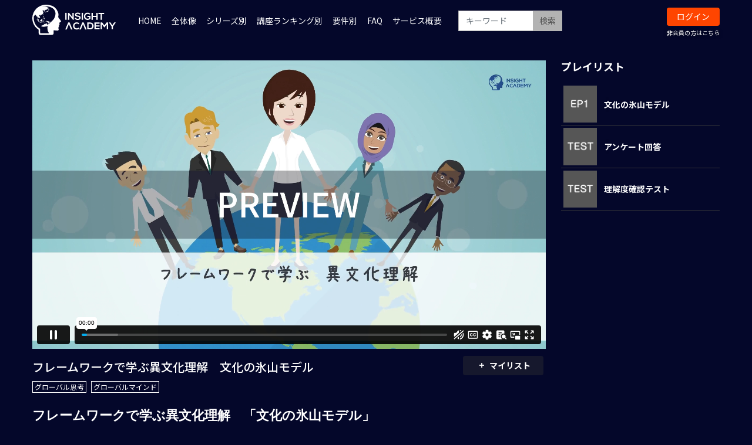

--- FILE ---
content_type: text/html; charset=UTF-8
request_url: https://insighta.jp/set/1283
body_size: 16198
content:
<!DOCTYPE html>
<html lang="ja">
    <head>
    <!-- Google Tag Manager -->
<script>(function(w,d,s,l,i){w[l]=w[l]||[];w[l].push({'gtm.start':
new Date().getTime(),event:'gtm.js'});var f=d.getElementsByTagName(s)[0],
j=d.createElement(s),dl=l!='dataLayer'?'&l='+l:'';j.async=true;j.src=
'https://www.googletagmanager.com/gtm.js?id='+i+dl;f.parentNode.insertBefore(j,f);
})(window,document,'script','dataLayer','GTM-KM7H6XN');</script>
<!-- End Google Tag Manager -->
        <meta charset="utf-8">
                	<title>フレームワークで学ぶ異文化理解　文化の氷山モデル | INSIGHT ACADEMY</title>
                <meta name="viewport" content="width=device-width,initial-scale=1">
        <meta name="description" content="海外で“収益“を生み出す人材を育てる。グローバル人材育成研修プログラム。">
        <meta name="format-detection" content="telephone=no">
        <meta http-equiv="X-UA-Compatible" content="IE=edge">
        <link rel="icon" type="image/png" href="/file_upload/favicon.ico">
        <link rel="manifest" href="/manifest.json">
        <link href="https://fonts.googleapis.com/css2?family=Noto+Sans+JP:wght@100;300;400;500;700;900&display=swap" rel="stylesheet">

                                    <meta property="og:type" content="article">
                        <meta property="og:title" content="フレームワークで学ぶ異文化理解　文化の氷山モデル | INSIGHT ACADEMY">
            <meta property="og:site_name" content="INSIGHT ACADEMY">
            <meta property="og:description" content="海外で“収益“を生み出す人材を育てる。グローバル人材育成研修プログラム。">
            <meta property="og:url" content="https://insighta.jp/set/1283">
            <meta property="og:image" content="https://insighta.jp/storage/generated/images/thumbnail/960x540/content-018b59ce1fd616d874afad0f44ba338d-thumbnail.jpg?ts=1705913309">
        
                    <meta name="twitter:card" content="summary">
            <meta name="twitter:title" content="フレームワークで学ぶ異文化理解　文化の氷山モデル | INSIGHT ACADEMY">
            <meta name="twitter:site" content="INSIGHT ACADEMY">
            <meta name="twitter:description" content="海外で“収益“を生み出す人材を育てる。グローバル人材育成研修プログラム。">
            <meta name="twitter:url" content="https://insighta.jp/set/1283">
            <meta name="twitter:image" content="https://insighta.jp/storage/generated/images/thumbnail/960x540/content-018b59ce1fd616d874afad0f44ba338d-thumbnail.jpg?ts=1705913309">
        
                    <link rel="stylesheet" href="https://insighta.jp/lib/slick/slick.css?ver=4.4.1">
            <link rel="stylesheet" href="https://insighta.jp/lib/slick/slick-theme.css?ver=4.4.1">
            <link rel="stylesheet" href="https://insighta.jp/css/bootstrap/bootstrap.css?ver=4.4.1">
            <link rel="stylesheet" href="https://insighta.jp/css/font-awesome/font-awesome.css?ver=4.4.1">
            <link rel="stylesheet" href="https://insighta.jp/css/jq-ui/jquery-ui.min.css?ver=4.4.1">
            <link rel="stylesheet" href="https://insighta.jp/css/style.css?ver=4.4.1">
            <link rel="stylesheet" href="https://insighta.jp/css/theme/yellow.css?ver=4.4.1">
            <!-- insighta.jp -->
            <link rel="stylesheet" href="/file_upload/style.css">
            <!-- insighta.jp 2nd-->
            <link rel="stylesheet" href="/file_upload/add_pc.css">
           <!-- <link rel="stylesheet" href="/file_upload/style_free.css"> -->
        
        <script>
            var Socialcast = {};
            Socialcast.csrfToken = "bvZXf3IssupS16GfiJ7ByjFDrUQcaiAN25f9Wx7D";
                                </script>
        <script>window.Promise || document.write('<script src="/js/promise-7.0.4.min.js"><\/script>');</script>
                    <!-- script -->
            <script src="https://insighta.jp/js/jquery-2.2.4.min.js?ver=4.4.1"></script>
            <script src="https://www.gstatic.com/firebasejs/5.5.7/firebase-app.js"></script>
            <script src="https://www.gstatic.com/firebasejs/5.5.7/firebase-messaging.js"></script>
            <script src="https://insighta.jp/js/modernizr-custom.js?ver=4.4.1"></script>
            <!-- slick -->
            <script src="https://insighta.jp/js/slick/slick.min.js?ver=4.4.1"></script>
            <!-- //slick -->
            <!-- tile.js -->
            <script src="https://insighta.jp/js/jquery.tile.min.js?ver=4.4.1"></script>
            <!-- //tile.js -->
            <!-- bootstrap -->
            <script src="https://insighta.jp/js/tether.min.js?ver=4.4.1"></script>
            <script src="https://insighta.jp/js/bootstrap.min.js?ver=4.4.1"></script>
            <!-- //bootstrap -->
            <!-- datepicker -->
            <script src="https://insighta.jp/js/jquery-ui.min.js?ver=4.4.1"></script>
            <script src="https://insighta.jp/js/datepicker-ja.js?ver=4.4.1"></script>
            <!-- //datepicker -->

            <script src="https://cdnjs.cloudflare.com/ajax/libs/jsviews/1.0.1/jsviews.min.js"></script>
            <script src="https://insighta.jp/js/moment.min.js?ver=4.4.1"></script>
            <script src="https://insighta.jp/js/base.js?ver=4.4.1"></script>
            <script src="https://insighta.jp/js/app.js?ver=4.4.1"></script>
            <script src="https://insighta.jp/js/app.favorite.js?ver=4.4.1"></script>
            <script src="https://insighta.jp/js/app.comment.js?ver=4.4.1"></script>
            <script src="https://insighta.jp/js/app.watch-history.js?ver=4.4.1"></script>
            <script src="https://insighta.jp/js/app.pushSubscriber.js?ver=4.4.1"></script>
            <!-- add.js -->
            <script src="https://insighta.jp/js/makeBlobUrl.js?ver=4.4.1"></script>
            <script src="https://insighta.jp/js/setPlaylist.js?ver=4.4.1"></script>
            <!-- insighta.jp -->
            <script src="/file_upload/slider.js"></script>

        <!-- Global site tag (gtag.js) - Google Analytics -->
<script async src="https://www.googletagmanager.com/gtag/js?id=UA-158329178-2"></script>
<script>
  window.dataLayer = window.dataLayer || [];
  function gtag(){dataLayer.push(arguments);}
  gtag('js', new Date());

  gtag('config', 'UA-158329178-2',{
 'linker': {
  'domains': ['insighta.jp', 'insighta.co.jp']
 }
});
</script>

<!-- Global site tag (gtag.js) - Google Analytics -->
<script async src="https://www.googletagmanager.com/gtag/js?id=G-BBB8Q77MND"></script>
<script>
  window.dataLayer = window.dataLayer || [];
  function gtag(){dataLayer.push(arguments);}
  gtag('js', new Date());

  gtag('config', 'G-BBB8Q77MND', {
  'linker': {
    'domains': ['insighta.jp', 'client.insighta.co.jp','customer.insighta.co.jp','form.k3r.jp']
  }
});
</script>

<!-- Global site tag (gtag.js) - Google Ads: 665141427 -->
<script async src="https://www.googletagmanager.com/gtag/js?id=AW-665141427"></script>
<script>
  window.dataLayer = window.dataLayer || [];
  function gtag(){dataLayer.push(arguments);}
  gtag('js', new Date());

  gtag('config', 'AW-665141427');
</script>
<script type="text/javascript">var Kairos3Tracker="insight_academy";</script><script type="text/javascript" charset="utf-8" src="//c.k3r.jp"></script>

                    
<script src="https://insighta.jp/js/app.enquetes.js?ver=4.4.1"></script>
<script src="https://insighta.jp/js/app.videoLearning.js?ver=4.4.1"></script>
<script>

var hasEnquetes = false;
$(function(){
    var startTime     = null;
    var startIndex    = 0;
    var hasHistory    = false;
    var authUser      = (false);
    var hasTest       = true;
    var canWatch      = false
    var $backgroundImage = $('#videoBox').css('background-image');

    if ('initPlayer' in window) {
        initPlayer(startTime, startIndex, hasHistory, authUser, canWatch, function(player){
            var contentIds = []
            $('.box-contentsInfo-section.set-movie-area .content-list-item .content-thumbnail-box-inner').each(function(){
                contentIds.push($(this).data('contentId'));
            })

            $.apiCall({
                url:  '/user_api/my/watch_progress',
                type: 'GET',
                data: {ids: contentIds, format: 'contents'},
                context: this
            })
            .done(function(data){
                var allCompleted = null;
                if(hasTest){
                    allCompleted = (data.length == contentIds.length-2);
                }else{
                    allCompleted = (data.length == contentIds.length-1);
                }
                for (var i=0, max=data.length; i<max; i++) {
                    if(data[i].completed_at == null){
                        allCompleted = false;
                        break;
                    }
                }

                if(allCompleted){
                    player.unload();
                    $(window).on('beforeunload', function(e) {
                      e.preventDefault();
                      return '';
                    });
                    if(hasTest){
                        $('#videoBox').css('background-image','');
                        if ($('#enquetesForm').length > 0 ) {
                            $('.content-list-item').removeClass('active')
                            $('.content-list-item.enquetes-thumbnail').addClass('active');
                            $('#enquetesForm').videoEnquetes({setId: $('#videoBox').data('setId'), onComplete: function(){
                                $('#testArea').videoLearning({setId: $('#videoBox').data('setId')});
                                $('#enquetesForm').remove();
                                $('#testArea').show();
                                $('.content-list-item').removeClass('active')
                                $('.content-list-item.test-thumbnail').addClass('active');
                            }});
                            $('#videoArea').hide();
                            $('#enquetesForm').show();
                        }
                        else {
                            $('#testArea').videoLearning({setId: $('#videoBox').data('setId')});
                            $('#videoArea').hide();
                            $('#testArea').show();
                            $('.content-list-item').removeClass('active')
                            $('.content-list-item.test-thumbnail').addClass('active');
                            $('[data-watch-progress]').watchProgress();
                        }
                    }else{
                        hasEnquetes = true;
                        if ($('#enquetesForm').length > 0 ) {
                            $('.content-list-item').removeClass('active');
                            $('.content-list-item.enquetes-thumbnail').addClass('active');
                            $('#videoBox').css('background-image','');
                            $('#enquetesForm').videoEnquetes({setId: $('#videoBox').data('setId'), onComplete: function(){
                                $('#videoBox').css('background-image', $backgroundImage);
                                $('#enquetesForm').remove();
                                $('#watchAgain').show();
                                $('#watchAgain input').on('click', function(){
                                    $(window).off('beforeunload');
                                    $('#watchAgain').remove();
                                    $('#videoArea').show();
                                })
                            }});
                            $('#videoArea').hide();
                            $('#enquetesForm').show();
                        }
                    }
                }
            });
        });
    }
});
</script>
    </head>
    <body id="page-contents-set">
    <!-- Google Tag Manager (noscript) -->
<noscript><iframe src="https://www.googletagmanager.com/ns.html?id=GTM-KM7H6XN"
height="0" width="0" style="display:none;visibility:hidden"></iframe></noscript>
<!-- End Google Tag Manager (noscript) -->
        <!-- Modal -->
<div class="modal fade" id="modal-login" tabindex="-1" role="dialog" aria-labelledby="modal-label-login" aria-hidden="true">
    <div class="modal-dialog" role="document">
        <div class="modal-content">
            <div class="modal-header">
                <h5 class="modal-title" id="modal-label-login">ログイン</h5>
                <button type="button" class="close" data-dismiss="modal" aria-label="Close">
                    <span aria-hidden="true">&times;</span>
                </button>
            </div>
            <div class="modal-body">
                                <div class="box-section">
                        <form method="POST" action="https://insighta.jp/login" accept-charset="UTF-8" novalidate="novalidate"><input name="_token" type="hidden" value="bvZXf3IssupS16GfiJ7ByjFDrUQcaiAN25f9Wx7D">

                        <div class="form-group"  >
    
    <label for="email" class="form-control-label marked required">メールアドレス</label>

        <input class="form-control" required="required" name="email" type="email" id="email">

    
            </div>
    
                        <div class="form-group"  >
    
    <label for="password" class="form-control-label marked required">パスワード</label>

        <input class="form-control" required="required" name="password" type="password" id="password">

    
            </div>
    
            

        <input class="form-control" name="redirect_to" type="hidden" value="https://insighta.jp/set/1283">

    

                <div class="btn-area-center"  >

<button class="btn btn-theme" type="submit">ログイン</button> 

    </div>

    
    </form>

                    <div class="btn-area-center">
                        <a class="btn" href="https://insighta.jp/password/reset">ログインできない方はこちら<i class="fa fa-angle-right" aria-hidden="true"></i></a>
                                            </div>
                </div>
                                                <div class="box-section">
                    <h5>ソーシャルログイン</h5>
                    <div class="btn-area-center">
                                                    <a class="btn btn-facebook icon" data-post="true" href="https://insighta.jp/OAuth/facebook/login?redirect_to=https%3A%2F%2Finsighta.jp%2Fset%2F1283"><span class="icon-facebook"></span>&nbsp;Facebookでログイン<i class="fa fa-sign-in"></i></a>
                                                                            <a class="btn btn-google icon" data-post="true" href="https://insighta.jp/OAuth/google/login?redirect_to=https%3A%2F%2Finsighta.jp%2Fset%2F1283"><span class="icon-google"></span>&nbsp;Googleでログイン<i class="fa fa-sign-in"></i></a>
                                            </div>
                </div>
                            </div>
        </div>
    </div>
</div>
<!-- //Modal -->
        <div class="modal fade" id="modal-buy" tabindex="-1" role="dialog" aria-labelledby="modal-label-login" aria-hidden="true">
  <div class="modal-dialog" role="document">
    <div class="modal-content">
      <div class="modal-header">
        <h5 class="modal-title" id="modal-label-login">
          購入するには会員登録が必要です
        </h5>
        <button type="button" class="close" data-dismiss="modal" aria-label="Close">
          <span aria-hidden="true">&times;</span>
        </button>
      </div>
      <div class="modal-body">
        <div class="box-section">
          <div class="row">
                            <div class="col-12">
                  <p class="text-center mb-0">会員の方はログイン</p>
                  <div class="btn-area-center mt-0">
                    <a class="btn btn-theme" href="https://insighta.jp/login">ログイン<i class="fa fa-sign-in" aria-hidden="true"></i></a>
                  </div>
                </div>
                      </div>
        </div>
      </div>
    </div>
  </div>
</div>
<!-- //Modal -->

                    <header class="box-header" style="top: 0px">
    <nav>
        <div class="nav-inner">
            <div class="container">
                <div class="row">
                    <div class="col-md-12">
                      <div class="logo-area"><a href="https://insighta.jp"><img src="/file_upload/img/logo.svg" alt="INSIGHT ACADEMY"></a></div>
                        <ul class="global-nav-list clearfix">
                            <li><a href="/">HOME</a></li>
                            <li><a href="https://insighta.jp/pub/overview">全体像</a></li>
                                                        <li>
                                <div class="dropdown-wrapper">
                                    <span class="box-dropdown-key btn-global-nav">
                                      シリーズ別
                                    </span>
                                    <div class="dropdown-container">
                                                                                   <ul class="category-list box-dropdown-target">                                            <li class="category-list-item">
                                            <h4 class="ttl-sm">
                                                <a class="major-category" href="https://insighta.jp/contents/category/course_of_working_abroad">
                                                   国別駐在員研修
                                                </a>
                                            </h4>
                                          </li>
                                                                                                                                                                          <li class="category-list-item">
                                            <h4 class="ttl-sm">
                                                <a class="major-category" href="https://insighta.jp/contents/category/global_thinking">
                                                   グローバル思考
                                                </a>
                                            </h4>
                                          </li>
                                                                                                                                                                          <li class="category-list-item">
                                            <h4 class="ttl-sm">
                                                <a class="major-category" href="https://insighta.jp/contents/category/global_mind">
                                                   グローバルマインド醸成
                                                </a>
                                            </h4>
                                          </li>
                                                                                                                                                                          <li class="category-list-item">
                                            <h4 class="ttl-sm">
                                                <a class="major-category" href="https://insighta.jp/contents/category/global_human_resorce_management">
                                                   異文化マネジメント概要
                                                </a>
                                            </h4>
                                          </li>
                                                                                                                                                                          <li class="category-list-item">
                                            <h4 class="ttl-sm">
                                                <a class="major-category" href="https://insighta.jp/contents/category/working_with_foreigners">
                                                   外国人マネジメント
                                                </a>
                                            </h4>
                                          </li>
                                                                                                                                                                          <li class="category-list-item">
                                            <h4 class="ttl-sm">
                                                <a class="major-category" href="https://insighta.jp/contents/category/compliance">
                                                   国別ビジネス法務 / 海外事業コンプラ
                                                </a>
                                            </h4>
                                          </li>
                                                                                                                                                                          <li class="category-list-item">
                                            <h4 class="ttl-sm">
                                                <a class="major-category" href="https://insighta.jp/contents/category/country">
                                                   各国の特徴
                                                </a>
                                            </h4>
                                          </li>
                                                                                                                                                                          <li class="category-list-item">
                                            <h4 class="ttl-sm">
                                                <a class="major-category" href="https://insighta.jp/contents/category/safetymeasures-overseaslife">
                                                   安全対策/海外赴任生活
                                                </a>
                                            </h4>
                                          </li>
                                                                                                                                                                          <li class="category-list-item">
                                            <h4 class="ttl-sm">
                                                <a class="major-category" href="https://insighta.jp/contents/category/management_knowledge">
                                                   経営知識基礎
                                                </a>
                                            </h4>
                                          </li>
                                                                                                                                                                          <li class="category-list-item">
                                            <h4 class="ttl-sm">
                                                <a class="major-category" href="https://insighta.jp/contents/category/trade_knowledge">
                                                   貿易・為替
                                                </a>
                                            </h4>
                                          </li>
                                                                                                                                                                          <li class="category-list-item">
                                            <h4 class="ttl-sm">
                                                <a class="major-category" href="https://insighta.jp/contents/category/business_english">
                                                   実務英語
                                                </a>
                                            </h4>
                                          </li>
                                                                                                                                                                          <li class="category-list-item">
                                            <h4 class="ttl-sm">
                                                <a class="major-category" href="https://insighta.jp/contents/category/mergers_acquisitions">
                                                   M＆A
                                                </a>
                                            </h4>
                                          </li>
                                                                                                                                                                          <li class="category-list-item">
                                            <h4 class="ttl-sm">
                                                <a class="major-category" href="https://insighta.jp/contents/category/overseas_business">
                                                   実戦グローバル経営
                                                </a>
                                            </h4>
                                          </li>
                                                                                                                                                                          <li class="category-list-item">
                                            <h4 class="ttl-sm">
                                                <a class="major-category" href="https://insighta.jp/contents/category/overseas_business_hr_management">
                                                   実戦海外現地人材マネジメント
                                                </a>
                                            </h4>
                                          </li>
                                                                                                                                                                          <li class="category-list-item">
                                            <h4 class="ttl-sm">
                                                <a class="major-category" href="https://insighta.jp/contents/category/global_practice">
                                                   実戦グローバル実務
                                                </a>
                                            </h4>
                                          </li>
                                                                                                                                                                          <li class="category-list-item">
                                            <h4 class="ttl-sm">
                                                <a class="major-category" href="https://insighta.jp/contents/category/interview">
                                                   実務者インタビュー
                                                </a>
                                            </h4>
                                          </li>
                                                                                                                                                                          <li class="category-list-item">
                                            <h4 class="ttl-sm">
                                                <a class="major-category" href="https://insighta.jp/contents/category/seminars">
                                                   LIVEセミナー（アーカイブ動画）
                                                </a>
                                            </h4>
                                          </li>
                                             </ul>                                                                           </div>
                                </div>
                            </li>
                                                        <li>
                                <div class="dropdown-wrapper">
                                    <span class="box-dropdown-key btn-global-nav">
                                      講座ランキング別
                                    </span>
                                    <div class="dropdown-container">
                                                                                   <ul class="category-list box-dropdown-target">                                            <li class="category-list-item">
                                            <h4 class="ttl-sm">
                                                <a class="major-category" href="https://insighta.jp/contents/category/ranking_1">
                                                   高評価講座 BEST10：海外赴任予定者
                                                </a>
                                            </h4>
                                          </li>
                                                                                                                                                                          <li class="category-list-item">
                                            <h4 class="ttl-sm">
                                                <a class="major-category" href="https://insighta.jp/contents/category/ranking_2">
                                                   高評価講座 BEST10：海外赴任予定者 役員・管理職
                                                </a>
                                            </h4>
                                          </li>
                                                                                                                                                                          <li class="category-list-item">
                                            <h4 class="ttl-sm">
                                                <a class="major-category" href="https://insighta.jp/contents/category/ranking_3">
                                                   高評価講座 BEST10：海外事業従事者（リモート・出張ベース）
                                                </a>
                                            </h4>
                                          </li>
                                                                                                                                                                          <li class="category-list-item">
                                            <h4 class="ttl-sm">
                                                <a class="major-category" href="https://insighta.jp/contents/category/ranking_4">
                                                   高評価講座 BEST10：次世代グローバル人材（国内勤務）
                                                </a>
                                            </h4>
                                          </li>
                                                                                                                                                                          <li class="category-list-item">
                                            <h4 class="ttl-sm">
                                                <a class="major-category" href="https://insighta.jp/contents/category/ranking_5">
                                                   受講回数 BEST10：海外赴任予定者
                                                </a>
                                            </h4>
                                          </li>
                                                                                                                                                                          <li class="category-list-item">
                                            <h4 class="ttl-sm">
                                                <a class="major-category" href="https://insighta.jp/contents/category/ranking_6">
                                                   受講回数 BEST10：海外事業従事者（リモート・出張ベース）
                                                </a>
                                            </h4>
                                          </li>
                                                                                                                                                                          <li class="category-list-item">
                                            <h4 class="ttl-sm">
                                                <a class="major-category" href="https://insighta.jp/contents/category/ranking_7">
                                                   受講回数 BEST10：次世代グローバル人材（国内勤務）
                                                </a>
                                            </h4>
                                          </li>
                                             </ul>                                                                           </div>
                                </div>
                            </li>
                                                        <li>
                                <div class="dropdown-wrapper">
                                    <span class="box-dropdown-key btn-global-nav">
                                      要件別
                                    </span>
                                    <div class="dropdown-container">
                                                                                   <ul class="category-list box-dropdown-target">                                            <li class="category-list-item">
                                            <h4 class="ttl-sm">
                                                <a class="major-category" href="https://insighta.jp/contents/category/global_thinking_skill">
                                                   グローバルマインド
                                                </a>
                                            </h4>
                                          </li>
                                                                                                                                                                          <li class="category-list-item">
                                            <h4 class="ttl-sm">
                                                <a class="major-category" href="https://insighta.jp/contents/category/cross_cultural_management">
                                                   異文化マネジメント力
                                                </a>
                                            </h4>
                                          </li>
                                                                                                                                                                          <li class="category-list-item">
                                            <h4 class="ttl-sm">
                                                <a class="major-category" href="https://insighta.jp/contents/category/knowledge_of_management">
                                                   経営知識
                                                </a>
                                            </h4>
                                          </li>
                                                                                                                                                                          <li class="category-list-item">
                                            <h4 class="ttl-sm">
                                                <a class="major-category" href="https://insighta.jp/contents/category/understand_global_environment">
                                                   海外ビジネス環境理解
                                                </a>
                                            </h4>
                                          </li>
                                                                                                                                                                          <li class="category-list-item">
                                            <h4 class="ttl-sm">
                                                <a class="major-category" href="https://insighta.jp/contents/category/language_skill">
                                                   実務言語力
                                                </a>
                                            </h4>
                                          </li>
                                                                                                                                                                          <li class="category-list-item">
                                            <h4 class="ttl-sm">
                                                <a class="major-category" href="https://insighta.jp/contents/category/practical_skills">
                                                   実戦適用力（実戦の数）
                                                </a>
                                            </h4>
                                          </li>
                                             </ul>                                                                           </div>
                                </div>
                            </li>
                                                                                    <li><a href="http://faq.insighta.co.jp/" target="_blank">FAQ</a></li>
                            <li><a href="https://client.insighta.co.jp/" target="_blank">サービス概要</a></li>
                            <!-- <li><a href="https://client.insighta.co.jp/contact" target="_blank">お問い合わせ</a></li> -->
                            <li>
                                <div class="box-search">
                                    <form class="form-inline" action="https://insighta.jp/contents/search">
                                        <div class="input-group flex-nowrap align-items-center">
                                            <input class="form-control form-control-sm" name="q[keyword]" type="text" placeholder="キーワード">
                                            <button class="form-control form-control-sm btn-theme" type="submit">検索</button>
                                        </div>
                                    </form>
                                </div>
                            </li>
                                                          <li><a class="btn btn-theme btn-sm" href="https://insighta.jp/login?redirect_to=https%3A%2F%2Finsighta.jp%2Fset%2F1283">ログイン</a>
                                  <a class="btn-accent" href="https://client.insighta.co.jp" target="_blank">非会員の方はこちら</a>
                              </li>
                            
                                                    </ul>
                    </div>
                </div>
                <!-- //row -->
            </div>
            <!-- // .container -->
        </div>
        <!-- // .nav-inner -->
    </nav>
</header>
        
            <main class="box-wrapper">
        


                <div class="container box-main">
            <div class="row">
                <div class="container box-main">
    <div class="tile-inner">
        <div class="row">
            <div class="col-12 box-content">
                <!-- セットエリア -->
                <!-- 動画再生エリア　-->
                <div class="row">
                    <div class="col-md-9">
                                                    <div id="enquetesForm" style="display:none; height: 35.5vw; overflow-y: scroll;">
    <div class="tile-inner text-center">
        <br>
        <h1 class="ttl-lg">アンケートのお願い</h1>
        <div class="" style="padding: 1rem .5rem; margin: 0;"><br>
            <label for="enquetes[helpful_score]" class="ttl-sm form-control-label marked required">1.本講座はどれくらい参考になりましたか？</label>
            <div>
            <span class="notrecommend" style="bottom:-100%;"> <img src="/file_upload/arrow.png" style="width:90%; height:60%;"><br>参考にならなかった&nbsp;</span>
                <ul>
                <li><label><input type="radio" name="helpful_score" value="1"><span class="radio-icon">1</span></label></li>
                <li><label><input type="radio" name="helpful_score" value="2"><span class="radio-icon">2</span></label></li>
                <li><label><input type="radio" name="helpful_score" value="3"><span class="radio-icon">3</span></label></li>
                <li><label><input type="radio" name="helpful_score" value="4"><span class="radio-icon">4</span></label></li>
                <li><label><input type="radio" name="helpful_score" value="5"><span class="radio-icon">5</span></label></li>
                <li><label><input type="radio" name="helpful_score" value="6"><span class="radio-icon">6</span></label></li>
                <li><label><input type="radio" name="helpful_score" value="7"><span class="radio-icon">7</span></label></li>
                <li><label><input type="radio" name="helpful_score" value="8"><span class="radio-icon">8</span></label></li>
                <li><label><input type="radio" name="helpful_score" value="9"><span class="radio-icon">9</span></label></li>
                <li><label><input type="radio" name="helpful_score" value="10"><span class="radio-icon" style="padding:6px 10px">10</span></label></li>
                </ul>
                <span class="recommend" style="bottom:-100%;"> <img src="/file_upload/arrow.png" style="width:90%; height:60%; transform: rotate(180deg);"><br>参考になった&nbsp;</span>
            </div>
        </div>
        <br><br><br>
        <div class="" style="padding: 1rem .5rem; margin: 0;"><br>
            <label for="enquetes[pleased_score]" class="ttl-sm  form-control-label marked required">2.講師の質にどのくらい満足していますか？</label>
            <br>
            <div>
                <span class="notrecommend" style="bottom:-100%;"> <img src="/file_upload/arrow.png" style="width:90%; height:60%;"><br>満足していない&nbsp;</span>
                <ul><li><label><input type="radio" name="pleased_score" value="1"><span class="radio-icon">1</span></label></li>
                <li><label><input type="radio" name="pleased_score" value="2"><span class="radio-icon">2</span></label></li>
                <li><label><input type="radio" name="pleased_score" value="3"><span class="radio-icon">3</span></label></li>
                <li><label><input type="radio" name="pleased_score" value="4"><span class="radio-icon">4</span></label></li>
                <li><label><input type="radio" name="pleased_score" value="5"><span class="radio-icon">5</span></label></li>
                <li><label><input type="radio" name="pleased_score" value="6"><span class="radio-icon">6</span></label></li>
                <li><label><input type="radio" name="pleased_score" value="7"><span class="radio-icon">7</span></label></li>
                <li><label><input type="radio" name="pleased_score" value="8"><span class="radio-icon">8</span></label></li>
                <li><label><input type="radio" name="pleased_score" value="9"><span class="radio-icon">9</span></label></li>
                <li><label><input type="radio" name="pleased_score" value="10"><span class="radio-icon" style="padding:6px 10px">10</span></label></li>
                </ul>
                <span class="recommend" style="bottom:-100%;"> <img src="/file_upload/arrow.png" style="width:90%; height:60%; transform: rotate(180deg);"><br>満足している&nbsp;</span>
            </div>
        </div>
        <div class="" style="padding: 1rem .5rem; margin: 0; overflow: hidden;"><br>
            <label for="enquetes[learning]" class="ttl-sm form-control-label marked required">3.どのような学び・気づきがありましたか？</label>
            <textarea class="form-control" maxlength="10000" name="learning" cols="50" rows="10" id="enquetes[learning]" placeholder="回答の入力（10文字以上）" style="display: block;margin-left: auto;margin-right: auto; width:90%"></textarea>
        </div>

        <div class="" style="padding: 1rem .5rem; margin: 0; overflow: hidden;"><br>
            <label for="enquetes[opinions]" class="ttl-sm form-control-label marked">4.その他ご意見など</label>
            <textarea class="form-control" maxlength="10000" name="opinions" cols="50" rows="10" id="enquetes[opinions]" style="display: block;margin-left: auto;margin-right: auto; width:90%"></textarea>
        </div>
        <div class="" style="padding: 1rem .5rem; margin: 0; overflow: hidden;"><br>
            <input class="doEnquete btn btn-theme" type="button" value="送信する">
        </div>
    </div>
</div>
                            <div id="watchAgain" style="display:none; height: 35.5vw;">
    <div class="text-center">
        <br>
        <br>
        <br>
        <br>
        <br>
        <br>
        <br>
        <br>
        <br>
        <br>
        <br>
        <br>
        <p>
            <input class="doEnquete btn btn-theme" type="button" value="もう一度見る">
        </p>
    </div>
</div>                                                <div id="testArea" style="position:relative;display:none;"></div>


<script id="videoLearningQuestionTemplate" type="text/x-jsrender">
<div class="testInner">
    <h1>テスト</h1>
    <h2 class="question"><span><span>問題</span><span>{{:questionNumber}}</span></span>
    {{:body}}
    </h2>
    <ul>
        {{for choices}}
            <li><label><input type="radio" name="question" value="{{:#index}}">{{normalize_index:#index}}：{{:}}</label></li>
        {{/for}}
    </ul>
    <p class="btnSubmit"><input type="submit" value="提出" class="btn btn-theme" disabled></p>
</div>
</script>

<script id="videoLearningAnswerTemplate" type="text/x-jsrender">
<div class="testInner">
    {{if corrected}}
    <h1 class="incorrect">○</h1>
    {{else}}
    <h1 class="incorrect">×</h1>
    {{/if}}
    <h2 class="answer">
    正解は{{normalize_index:correct_index}}:{{:correct_choice}}
    </h2>
    <p>{{:description}}</p>
    {{if result}}
    <p class="btnSubmit"><a href="#" class="btn btn-theme">結果確認</a></p>
    {{else}}
    <p class="btnSubmit"><a href="#" class="btn btn-theme">次の問題へ</a></p>
    {{/if}}
</div>
</script>

<script id="videoLearningResultTemplate" type="text/x-jsrender">
<div class="testInner">
    <h1>テスト結果</h1>
    {{if result.success}}
    <h2 class="result-success">合格</h2>
    <div class="result-btn">
      <p class="btnResultSubmit retest"><a href="#" class="btn btn-theme">再テスト</a></p>
    </div>
    {{else}}
    <h2 class="result">不合格</h2>
    <p class="btnSubmit"><a href="#" class="btn btn-theme">再テスト</a></p>
    {{/if}}
</div>
</script>

<script id="videoLearningLoadingTemplate" type="text/x-jsrender">
<div
    class="d-flex align-items-center justify-content-center"
    style="
      z-index: 2147483647;
      position:absolute;
      top: 0;
      left: 0;
      width:100%;
      height:100%;
      background: rgba(255, 255, 255, 0.7);
    "
    >
    <div>
        <p><i class="fa fa-spinner fa-spin"></i></p>
    </div>
</div>
</script>

                        <div id="videoArea" class="movieWrap">
                                                        <div id="videoBox" style="background-image:url(https://insighta.jp/storage/generated/images/thumbnail/960x540/content-018b59ce1fd616d874afad0f44ba338d-thumbnail.jpg?ts=1705913309);" data-set-id="1283">
                                                                        <div style="padding:56.25% 0 0 0;position:relative;"><iframe src="https://player.vimeo.com/video/901780426?h=2f6381bb6b&amp;badge=0&amp;autopause=0&amp;player_id=0&amp;app_id=58479" frameborder="0" allow="autoplay; fullscreen; picture-in-picture" style="position:absolute;top:0;left:0;width:100%;height:100%;" title="0110修正_プレビュー_文化の氷山モデル"></iframe></div><script src="https://player.vimeo.com/api/player.js"></script>
<script src="https://player.vimeo.com/api/player.js"></script>
<link href="/js/videojs/video-js.css" rel="stylesheet">
<style>
    div.vjs-poster {
        background-size: cover;
    }
    div#videoBox p {
        display: none;
    }
</style>
<script>
function initPlayer(startTime, startIndex, hasHistory, authUser, canWatch, onComplete) {
    if (canWatch) {
        addPlayer(startTime, startIndex, onComplete);
    } else if (iframe = document.querySelector('iframe[src*="/player\.vimeo\.com/video/"]')) {
        addVimeoSamplePlayer(iframe);
    } else {
        $('#videoBox').on('contextmenu', function(){
            return false;
        });

        if ($vjs = $.addJavascript('/js/videojs/video.min.js')) {
            $vjs.on('load', function () {
                addSamplePlayer(startTime, startIndex, hasHistory, authUser, onComplete);
            });
        }
    }
}

function addVimeoSamplePlayer(iframe) {
    if (iframe != null) {
        var player = new Vimeo.Player(iframe);

        player.on('loaded', function() {
            $('#videoBox').css('background-repeat', 'no-repeat');
            $('#videoBox').css('background-size', '97% 97%');
            $('#videoBox').css('background-position', 'center center');
            $('#videoBox iframe').css('width', '100.5%');
            $('#videoBox iframe').css('height', '100.5%');
            var promise = player.play();
            if (promise instanceof Promise) {
                promise.then(function() {
                    console.log("Autoplay started!");
                }).catch(function() {
                    console.log("Autoplay was prevented.");
                    player.setVolume(0);
                    player.play();
                });
            }
        });
        player.on('ended', function() {
            player.setCurrentTime(0);
            player.unload();
        });
    }
}

function addSamplePlayer(startTime, startIndex, hasHistory, authUser, onComplete) {
    var $video = $('<video class="video-js vjs-default-skin vjs-big-play-centered"> </video>');
    $('#videoBox').append($video);

    var samplePlayer = videojs($video[0], {
        controls: true,
        fluid: true,
        aspectRatio: '16:9',
        poster: "https://insighta.jp/storage/generated/images/thumbnail/960x540/content-018b59ce1fd616d874afad0f44ba338d-thumbnail.jpg?ts=1705913309",
        playbackRates: [0.5, 1, 1.5, 2],
        techOrder: ["html5"],
        sources: [{
            type : 'video/mp4',
            src : ''
        }],
        language: 'ja',
    });
    samplePlayer.on('loadeddata', function(){
        var promise = samplePlayer.play();
        if (promise instanceof Promise) {
            promise.then(function(player) {
                console.log("Autoplay started!");
            }).catch(function(player) {
                console.log("Autoplay was prevented.");
                samplePlayer.muted(true);
                samplePlayer.play();
            });
        }
    });
    samplePlayer.on('ended', function() {
        samplePlayer.currentTime(0);
        samplePlayer.pause();
    });
}

function addPlayer(startTime, startIndex, onComplete) {
    var $setDescription = $("#setDescription");
    var $setDisplayName = $("#setDisplayName");
    var $contentTags  = $("#contentTags");
    var $setContentTags  = $("#setContentTags");
    var complete = false;

    $setDescription.show();
    $setDisplayName.show();
    $contentTags.show();
    $setContentTags.show();

    var contentId = ($('.box-contentsInfo-section.set-movie-area .content-list-item').eq(startIndex).data('contentId'));
    $('div[id="'+contentId+'"]').show();

    $('.box-contentsInfo-section.set-movie-area .content-list-item').eq(startIndex).addClass('active');
    $('iframe').show();

    Socialcast.nowPlayingContentId = 1283;
    var iframe = document.querySelector('iframe[src*="/player\.vimeo\.com/video/"]');

    var recorder = null;
    if (iframe != null) {
        var player = new Vimeo.Player(iframe);
        player.on('loaded', function() {
            $('#videoBox').css('background-repeat', 'no-repeat');
            $('#videoBox').css('background-size', '97% 97%');
            $('#videoBox').css('background-position', 'center center');
            $('#videoBox iframe').css('width', '100.5%');
            $('#videoBox iframe').css('height', '100.5%');
            var $setDescription = $("#setDescription");
            var $setDisplayName = $("#setDisplayName");
            var $contentTags  = $("#contentTags").find(".tag-area");
            complete = false;

            if(recorder != null) {
                recorder.stop();
                recorder.destroy();
            }
            if(!hasEnquetes){
                recorder  = Socialcast.createWatchHistoryRecorder(Socialcast.nowPlayingContentId, 60);
                player.setCurrentTime(0);

                var promise = player.play();
                if (promise instanceof Promise) {
                    promise.then(function() {
                        console.log("Autoplay started!");
                    }).catch(function() {
                        console.log("Autoplay was prevented.");
                        player.setVolume(0);
                        player.play();
                    });
                }
            }else{
                hasEnquetes = false;
            }
        });
    }

    player.on('play', function() {
        var savedPlaybackRate = localStorage.getItem('playbackRate') || 1;

        if (savedPlaybackRate != 1)
        {
            player.setPlaybackRate(savedPlaybackRate);
        }

        if (($('#enquetesForm').is(':visible') || $('#testArea').is(':visible'))) {
            player.unload();
        } else {
            recorder.timeupdate(0);
            recorder.start();
        }
    });

    player.on('pause', function(event) {
        if(event.seconds >= event.duration-30 && event.duration > 30){
            recorder.complete();
            recorder.stop(true);
        }else{
            recorder.stop();
        }
    });

    player.on('ended', function() {
        recorder.complete();
        recorder.timeupdate(0);
        recorder.stop(true);
        var indexPlaying = false;
        player.getVideoId().then(function(id) {
            $('.set-item-list').each(function(index,value){
                var vimeoSrc = $('.content-thumbnail-box-inner',value).data('vimeo')
                var videoNumber = $(vimeoSrc).attr('src').match('video/[0-9]+')[0];
                if($(vimeoSrc).attr('src') && id == videoNumber.match('[0-9]+')[0]) {
                    indexPlaying = index;
                }
            });
            var indexNext = indexPlaying+1
            if ($('.set-item-list').length != indexNext ){
                $('.set-item-list').eq(indexNext).trigger('click');
            }
            else {
                if (typeof onComplete == 'function') {
                    onComplete(player);
                    $('[data-watch-progress]').watchProgress();
                }
            }
        })
    });

    player.on('timeupdate', function(event) {
        recorder.timeupdate(event.seconds);
        if(event.seconds >= event.duration-30) {
            if(recorder.duration == 0){
                recorder.duration = 1;
            }
            console.log("complete");
            console.log(complete);
            if (!complete) {
                recorder.complete();
                recorder.stop(true);
                complete = true;
            }
        }
    });

    player.on('playbackratechange', function(event) {
　      localStorage.setItem('playbackRate', event.playbackRate);
    });

    if (typeof Socialcast.onPlayerReady === 'function') {
        Socialcast.onPlayerReady(player);
    }
}
</script>
                                                            </div>
                                                </div>
                        <section class="box-section">
                            <div class="box-contents-numbers">
                                    <p class="favorite user-logoff" title="ログインが必要です" data-favorite="false" data-content-id="1283">
    <span>+</span>
    マイリスト
</p>                            </div>
                            <h1 id="setDisplayName" class="ttl-lg">
                                                              フレームワークで学ぶ異文化理解　文化の氷山モデル
                                                          </h1>
                                                                                    <div class="box-contentsInfo-section category-info-area">
                              <div>
                                                            <a href="https://insighta.jp/contents/category/global_thinking">グローバル思考</a>
                                                                                                                    <a href="https://insighta.jp/contents/category/global_thinking_skill">グローバルマインド</a>
                                                          </div>
                            </div>
                                                                                    <div id="setDescription">
                                <span style="font-size:22px;"><span style="font-family:游明朝,serif"><b><span style="font-family:メイリオ">フレームワークで学ぶ異文化理解　「文化の氷山モデル」</span></b></span></span><br />
<span style="font-size:14px;"><span style="font-family:游明朝,serif"><span style="font-family:メイリオ">グローバルビジネスにおいて「異文化コミュニケーション力」は必須のスキルです。</span></span><br />
<span style="font-family:游明朝,serif"><span style="font-family:メイリオ">異文化コミュニケーション力をつけるために、まずは代表的なフレームワークで異文化理解を深めましょう。</span></span><br />
<span style="font-family:游明朝,serif"><span style="font-family:メイリオ">「文化の氷山モデル」は、文化には「目に見える文化」と「目に見えない文化」があり、目に見えない文化がその文化の根底を成す、という考え方です。このモデルを異文化コミュニケーションにどのように役立てると良いか、3分半のショートアニメーションで解説します。</span></span></span>
                            </div>
                        </section>
                        <div class="box-contentsInfo-section" id="setContentTags">
    <div class="tag-area">
                    <a href="https://insighta.jp/contents/tag/-" class="tag tag-content">-</a>
                    <a href="https://insighta.jp/contents/tag/%E6%B5%B7%E5%A4%96%E8%B5%B4%E4%BB%BB%E5%89%8D" class="tag tag-content">海外赴任前</a>
                    <a href="https://insighta.jp/contents/tag/%E6%B5%B7%E5%A4%96%E9%A7%90%E5%9C%A8%E5%89%8D" class="tag tag-content">海外駐在前</a>
                    <a href="https://insighta.jp/contents/tag/%E5%A4%96%E9%A7%90%E5%9C%A8%E5%93%A1" class="tag tag-content">外駐在員</a>
                    <a href="https://insighta.jp/contents/tag/%E9%A7%90%E5%9C%A8%E5%93%A1" class="tag tag-content">駐在員</a>
                    <a href="https://insighta.jp/contents/tag/%E6%B5%B7%E5%A4%96%E8%B5%B4%E4%BB%BB" class="tag tag-content">海外赴任</a>
                    <a href="https://insighta.jp/contents/tag/%E6%B5%B7%E5%A4%96%E9%A7%90%E5%9C%A8%E4%BA%88%E5%AE%9A%E8%80%85" class="tag tag-content">海外駐在予定者</a>
                    <a href="https://insighta.jp/contents/tag/%E6%B5%B7%E5%A4%96%E8%B5%B4%E4%BB%BB%E4%BA%88%E5%AE%9A%E8%80%85" class="tag tag-content">海外赴任予定者</a>
                    <a href="https://insighta.jp/contents/tag/%E6%B5%B7%E5%A4%96%E6%8B%A0%E7%82%B9%E9%95%B7" class="tag tag-content">海外拠点長</a>
                    <a href="https://insighta.jp/contents/tag/%E6%B5%B7%E5%A4%96%E4%BA%8B%E6%A5%AD%E9%83%A8%E9%95%B7" class="tag tag-content">海外事業部長</a>
                    <a href="https://insighta.jp/contents/tag/%E3%83%97%E3%83%BC%E3%83%AB%E4%BA%BA%E6%9D%90" class="tag tag-content">プール人材</a>
                    <a href="https://insighta.jp/contents/tag/%E3%82%B0%E3%83%AD%E3%83%BC%E3%83%90%E3%83%AB%E4%BA%BA%E6%9D%90%E5%80%99%E8%A3%9C" class="tag tag-content">グローバル人材候補</a>
                    <a href="https://insighta.jp/contents/tag/%E6%B5%B7%E5%A4%96%E7%8F%BE%E5%9C%B0%E4%BA%BA%E6%9D%90" class="tag tag-content">海外現地人材</a>
                    <a href="https://insighta.jp/contents/tag/%E3%83%8A%E3%82%B7%E3%83%A7%E3%83%8A%E3%83%AB%E3%82%B9%E3%82%BF%E3%83%83%E3%83%95" class="tag tag-content">ナショナルスタッフ</a>
                    <a href="https://insighta.jp/contents/tag/%E3%82%B0%E3%83%AD%E3%83%BC%E3%83%90%E3%83%AB%E4%BA%BA%E4%BA%8B" class="tag tag-content">グローバル人事</a>
                    <a href="https://insighta.jp/contents/tag/%E7%A0%94%E4%BF%AE" class="tag tag-content">研修</a>
                    <a href="https://insighta.jp/contents/tag/%E3%82%B0%E3%83%AD%E3%83%BC%E3%83%90%E3%83%AB%E7%A0%94%E4%BF%AE" class="tag tag-content">グローバル研修</a>
                    <a href="https://insighta.jp/contents/tag/%E6%B5%B7%E5%A4%96%E9%A7%90%E5%9C%A8%E5%93%A1%E7%A0%94%E4%BF%AE" class="tag tag-content">海外駐在員研修</a>
                    <a href="https://insighta.jp/contents/tag/%E6%B5%B7%E5%A4%96%E8%B5%B4%E4%BB%BB%E7%A0%94%E4%BF%AE" class="tag tag-content">海外赴任研修</a>
                    <a href="https://insighta.jp/contents/tag/%E6%B5%B7%E5%A4%96%E9%A7%90%E5%9C%A8%E5%93%A1%E5%89%8D%E7%A0%94%E4%BF%AE" class="tag tag-content">海外駐在員前研修</a>
                    <a href="https://insighta.jp/contents/tag/%E6%B5%B7%E5%A4%96%E8%B5%B4%E4%BB%BB%E5%89%8D%E7%A0%94%E4%BF%AE" class="tag tag-content">海外赴任前研修</a>
                    <a href="https://insighta.jp/contents/tag/%E8%B5%B4%E4%BB%BB%E5%89%8D%E7%A0%94%E4%BF%AE" class="tag tag-content">赴任前研修</a>
                    <a href="https://insighta.jp/contents/tag/%E6%B5%B7%E5%A4%96%E5%AE%9F%E7%BF%92%E7%A0%94%E4%BF%AE" class="tag tag-content">海外実習研修</a>
                    <a href="https://insighta.jp/contents/tag/%E8%8B%A5%E6%89%8B%E7%A4%BE%E5%93%A1%E7%A0%94%E4%BF%AE" class="tag tag-content">若手社員研修</a>
                    <a href="https://insighta.jp/contents/tag/%E3%83%AA%E3%83%BC%E3%83%80%E3%83%BC%E7%A0%94%E4%BF%AE" class="tag tag-content">リーダー研修</a>
                    <a href="https://insighta.jp/contents/tag/%E7%AE%A1%E7%90%86%E8%81%B7%E7%A0%94%E4%BF%AE" class="tag tag-content">管理職研修</a>
                    <a href="https://insighta.jp/contents/tag/%E7%B5%8C%E5%96%B6%E5%B9%B9%E9%83%A8%E7%A0%94%E4%BF%AE" class="tag tag-content">経営幹部研修</a>
                    <a href="https://insighta.jp/contents/tag/%E3%83%80%E3%82%A4%E3%83%90%E3%83%BC%E3%82%B7%E3%83%86%E3%82%A3%E7%A0%94%E4%BF%AE" class="tag tag-content">ダイバーシティ研修</a>
                    <a href="https://insighta.jp/contents/tag/%E6%B5%B7%E5%A4%96%E4%BA%8B%E6%A5%AD" class="tag tag-content">海外事業</a>
                    <a href="https://insighta.jp/contents/tag/%E3%82%B0%E3%83%AD%E3%83%BC%E3%83%90%E3%83%AB%E3%83%93%E3%82%B8%E3%83%8D%E3%82%B9" class="tag tag-content">グローバルビジネス</a>
                    <a href="https://insighta.jp/contents/tag/%E3%82%B0%E3%83%AD%E3%83%BC%E3%83%90%E3%83%AB%E7%B5%8C%E5%96%B6" class="tag tag-content">グローバル経営</a>
                    <a href="https://insighta.jp/contents/tag/%E3%82%B0%E3%83%AD%E3%83%BC%E3%83%90%E3%83%AB" class="tag tag-content">グローバル</a>
                    <a href="https://insighta.jp/contents/tag/%E3%82%B0%E3%83%AD%E3%83%BC%E3%83%90%E3%83%AB%E5%8C%96" class="tag tag-content">グローバル化</a>
                    <a href="https://insighta.jp/contents/tag/%E5%86%85%E3%81%AA%E3%82%8B%E3%82%B0%E3%83%AD%E3%83%BC%E3%83%90%E3%83%AB%E5%8C%96" class="tag tag-content">内なるグローバル化</a>
                    <a href="https://insighta.jp/contents/tag/%E3%82%B0%E3%83%AD%E3%83%BC%E3%83%90%E3%83%AB%E4%BA%BA%E6%9D%90%E8%82%B2%E6%88%90" class="tag tag-content">グローバル人材育成</a>
                    <a href="https://insighta.jp/contents/tag/%E3%82%B0%E3%83%AD%E3%83%BC%E3%83%90%E3%83%AB%E4%BA%BA%E6%9D%90%E3%82%B9%E3%82%AD%E3%83%AB" class="tag tag-content">グローバル人材スキル</a>
                    <a href="https://insighta.jp/contents/tag/%E6%B5%B7%E5%A4%96%E7%8F%BE%E5%9C%B0%E6%B3%95%E4%BA%BA" class="tag tag-content">海外現地法人</a>
                    <a href="https://insighta.jp/contents/tag/%E6%B5%B7%E5%A4%96%E7%8F%BE%E6%B3%95" class="tag tag-content">海外現法</a>
                    <a href="https://insighta.jp/contents/tag/%E6%B5%B7%E5%A4%96%E3%82%B3%E3%83%B3%E3%83%97%E3%83%A9%E3%82%A4%E3%82%A2%E3%83%B3%E3%82%B9" class="tag tag-content">海外コンプライアンス</a>
                    <a href="https://insighta.jp/contents/tag/%E7%95%B0%E6%96%87%E5%8C%96%E7%90%86%E8%A7%A3" class="tag tag-content">異文化理解</a>
                    <a href="https://insighta.jp/contents/tag/%E7%95%B0%E6%96%87%E5%8C%96%E3%82%B3%E3%83%9F%E3%83%A5%E3%83%8B%E3%82%B1%E3%83%BC%E3%82%B7%E3%83%A7%E3%83%B3" class="tag tag-content">異文化コミュニケーション</a>
                    <a href="https://insighta.jp/contents/tag/%E3%83%9E%E3%83%8D%E3%82%B8%E3%83%A1%E3%83%B3%E3%83%88" class="tag tag-content">マネジメント</a>
                    <a href="https://insighta.jp/contents/tag/%E3%83%80%E3%82%A4%E3%83%90%E3%83%BC%E3%82%B7%E3%83%86%E3%82%A3" class="tag tag-content">ダイバーシティ</a>
                    <a href="https://insighta.jp/contents/tag/e%E3%83%A9%E3%83%BC%E3%83%8B%E3%83%B3%E3%82%B0" class="tag tag-content">eラーニング</a>
            </div>
</div>
                        <section class="box-section">
                            <h2 class="ttl-md">関連動画</h2>
                            <div class="related-content-area">
                                                                                                                                                                                
    
<div class="content-list-item ">
    <article>
        <a href="https://insighta.jp/set/1344?fcid=4">
            <div class="content-thumbnail">
                <div class="content-thumbnail-box">
                    <div class="content-thumbnail-box-inner" style="background-image: url(https://insighta.jp/storage/generated/images/thumbnail/960x540/content-a50abba8132a77191791390c3eb19fe7-thumbnail.jpg?ts=1717032530);"></div>
                                    </div>
            </div>
        </a>
    </article>
    </div>
<!-- //.content-list-item -->
                                                                                    
    
<div class="content-list-item ">
    <article>
        <a href="https://insighta.jp/set/1283?fcid=4">
            <div class="content-thumbnail">
                <div class="content-thumbnail-box">
                    <div class="content-thumbnail-box-inner" style="background-image: url(https://insighta.jp/storage/generated/images/thumbnail/960x540/content-018b59ce1fd616d874afad0f44ba338d-thumbnail.jpg?ts=1705913309);"></div>
                                    </div>
            </div>
        </a>
    </article>
    </div>
<!-- //.content-list-item -->
                                                                                    
    
<div class="content-list-item ">
    <article>
        <a href="https://insighta.jp/set/1044?fcid=4">
            <div class="content-thumbnail">
                <div class="content-thumbnail-box">
                    <div class="content-thumbnail-box-inner" style="background-image: url(https://insighta.jp/storage/generated/images/thumbnail/960x540/content-1019c8091693ef5c5f55970346633f92-thumbnail.jpeg?ts=1672123543);"></div>
                                    </div>
            </div>
        </a>
    </article>
    </div>
<!-- //.content-list-item -->
                                                                                    
    
<div class="content-list-item ">
    <article>
        <a href="https://insighta.jp/set/696?fcid=4">
            <div class="content-thumbnail">
                <div class="content-thumbnail-box">
                    <div class="content-thumbnail-box-inner" style="background-image: url(https://insighta.jp/storage/generated/images/thumbnail/960x540/content-0cb929eae7a499e50248a3a78f7acfc7-thumbnail.jpeg?ts=1672123597);"></div>
                                    </div>
            </div>
        </a>
    </article>
    </div>
<!-- //.content-list-item -->
                                                                                    
    
<div class="content-list-item ">
    <article>
        <a href="https://insighta.jp/set/313?fcid=4">
            <div class="content-thumbnail">
                <div class="content-thumbnail-box">
                    <div class="content-thumbnail-box-inner" style="background-image: url(https://insighta.jp/storage/generated/images/thumbnail/960x540/content-158f3069a435b314a80bdcb024f8e422-thumbnail.jpg?ts=1622114008);"></div>
                                    </div>
            </div>
        </a>
    </article>
    </div>
<!-- //.content-list-item -->
                                                                                    
    
<div class="content-list-item ">
    <article>
        <a href="https://insighta.jp/set/312?fcid=4">
            <div class="content-thumbnail">
                <div class="content-thumbnail-box">
                    <div class="content-thumbnail-box-inner" style="background-image: url(https://insighta.jp/storage/generated/images/thumbnail/960x540/content-950a4152c2b4aa3ad78bdd6b366cc179-thumbnail.jpg?ts=1622113959);"></div>
                                    </div>
            </div>
        </a>
    </article>
    </div>
<!-- //.content-list-item -->
                                                                                    
    
<div class="content-list-item ">
    <article>
        <a href="https://insighta.jp/set/79?fcid=4">
            <div class="content-thumbnail">
                <div class="content-thumbnail-box">
                    <div class="content-thumbnail-box-inner" style="background-image: url(https://insighta.jp/storage/generated/images/thumbnail/960x540/content-d1fe173d08e959397adf34b1d77e88d7-thumbnail.jpg?ts=1622008396);"></div>
                                    </div>
            </div>
        </a>
    </article>
    </div>
<!-- //.content-list-item -->
                                                                                    
    
<div class="content-list-item ">
    <article>
        <a href="https://insighta.jp/set/135?fcid=4">
            <div class="content-thumbnail">
                <div class="content-thumbnail-box">
                    <div class="content-thumbnail-box-inner" style="background-image: url(https://insighta.jp/storage/generated/images/thumbnail/960x540/content-7f1de29e6da19d22b51c68001e7e0e54-thumbnail.jpg?ts=1622008439);"></div>
                                    </div>
            </div>
        </a>
    </article>
    </div>
<!-- //.content-list-item -->
                                                                                    
    
<div class="content-list-item ">
    <article>
        <a href="https://insighta.jp/set/146?fcid=4">
            <div class="content-thumbnail">
                <div class="content-thumbnail-box">
                    <div class="content-thumbnail-box-inner" style="background-image: url(https://insighta.jp/storage/generated/images/thumbnail/960x540/content-a5e00132373a7031000fd987a3c9f87b-thumbnail.jpg?ts=1622008474);"></div>
                                    </div>
            </div>
        </a>
    </article>
    </div>
<!-- //.content-list-item -->
                                                                                                                                                                                                                                                    
    
<div class="content-list-item ">
    <article>
        <a href="https://insighta.jp/set/1378?fcid=23">
            <div class="content-thumbnail">
                <div class="content-thumbnail-box">
                    <div class="content-thumbnail-box-inner" style="background-image: url(https://insighta.jp/storage/generated/images/thumbnail/960x540/content-8d9a0adb7c204239c9635426f35c9522-thumbnail.jpg?ts=1741652909);"></div>
                                    </div>
            </div>
        </a>
    </article>
    </div>
<!-- //.content-list-item -->
                                                                                    
    
<div class="content-list-item ">
    <article>
        <a href="https://insighta.jp/set/1344?fcid=23">
            <div class="content-thumbnail">
                <div class="content-thumbnail-box">
                    <div class="content-thumbnail-box-inner" style="background-image: url(https://insighta.jp/storage/generated/images/thumbnail/960x540/content-a50abba8132a77191791390c3eb19fe7-thumbnail.jpg?ts=1717032530);"></div>
                                    </div>
            </div>
        </a>
    </article>
    </div>
<!-- //.content-list-item -->
                                                                                    
    
<div class="content-list-item ">
    <article>
        <a href="https://insighta.jp/set/1283?fcid=23">
            <div class="content-thumbnail">
                <div class="content-thumbnail-box">
                    <div class="content-thumbnail-box-inner" style="background-image: url(https://insighta.jp/storage/generated/images/thumbnail/960x540/content-018b59ce1fd616d874afad0f44ba338d-thumbnail.jpg?ts=1705913309);"></div>
                                    </div>
            </div>
        </a>
    </article>
    </div>
<!-- //.content-list-item -->
                                                                                    
    
<div class="content-list-item ">
    <article>
        <a href="https://insighta.jp/set/1179?fcid=23">
            <div class="content-thumbnail">
                <div class="content-thumbnail-box">
                    <div class="content-thumbnail-box-inner" style="background-image: url(https://insighta.jp/storage/generated/images/thumbnail/960x540/content-dabd8d2ce74e782c65a973ef76fd540b-thumbnail.jpg?ts=1685583335);"></div>
                                    </div>
            </div>
        </a>
    </article>
    </div>
<!-- //.content-list-item -->
                                                                                    
    
<div class="content-list-item ">
    <article>
        <a href="https://insighta.jp/set/1150?fcid=23">
            <div class="content-thumbnail">
                <div class="content-thumbnail-box">
                    <div class="content-thumbnail-box-inner" style="background-image: url(https://insighta.jp/storage/generated/images/thumbnail/960x540/content-2b38c2df6a49b97f706ec9148ce48d86-thumbnail.jpg?ts=1678079369);"></div>
                                    </div>
            </div>
        </a>
    </article>
    </div>
<!-- //.content-list-item -->
                                                                                    
    
<div class="content-list-item ">
    <article>
        <a href="https://insighta.jp/set/1044?fcid=23">
            <div class="content-thumbnail">
                <div class="content-thumbnail-box">
                    <div class="content-thumbnail-box-inner" style="background-image: url(https://insighta.jp/storage/generated/images/thumbnail/960x540/content-1019c8091693ef5c5f55970346633f92-thumbnail.jpeg?ts=1672123543);"></div>
                                    </div>
            </div>
        </a>
    </article>
    </div>
<!-- //.content-list-item -->
                                                                                    
    
<div class="content-list-item ">
    <article>
        <a href="https://insighta.jp/set/758?fcid=23">
            <div class="content-thumbnail">
                <div class="content-thumbnail-box">
                    <div class="content-thumbnail-box-inner" style="background-image: url(https://insighta.jp/storage/generated/images/thumbnail/960x540/content-bf62768ca46b6c3b5bea9515d1a1fc45-thumbnail.png?ts=1613993447);"></div>
                                    </div>
            </div>
        </a>
    </article>
    </div>
<!-- //.content-list-item -->
                                                                                    
    
<div class="content-list-item ">
    <article>
        <a href="https://insighta.jp/set/696?fcid=23">
            <div class="content-thumbnail">
                <div class="content-thumbnail-box">
                    <div class="content-thumbnail-box-inner" style="background-image: url(https://insighta.jp/storage/generated/images/thumbnail/960x540/content-0cb929eae7a499e50248a3a78f7acfc7-thumbnail.jpeg?ts=1672123597);"></div>
                                    </div>
            </div>
        </a>
    </article>
    </div>
<!-- //.content-list-item -->
                                                                                    
    
<div class="content-list-item ">
    <article>
        <a href="https://insighta.jp/set/313?fcid=23">
            <div class="content-thumbnail">
                <div class="content-thumbnail-box">
                    <div class="content-thumbnail-box-inner" style="background-image: url(https://insighta.jp/storage/generated/images/thumbnail/960x540/content-158f3069a435b314a80bdcb024f8e422-thumbnail.jpg?ts=1622114008);"></div>
                                    </div>
            </div>
        </a>
    </article>
    </div>
<!-- //.content-list-item -->
                                                                                    
    
<div class="content-list-item ">
    <article>
        <a href="https://insighta.jp/set/312?fcid=23">
            <div class="content-thumbnail">
                <div class="content-thumbnail-box">
                    <div class="content-thumbnail-box-inner" style="background-image: url(https://insighta.jp/storage/generated/images/thumbnail/960x540/content-950a4152c2b4aa3ad78bdd6b366cc179-thumbnail.jpg?ts=1622113959);"></div>
                                    </div>
            </div>
        </a>
    </article>
    </div>
<!-- //.content-list-item -->
                                                                                                                            </div>
                        </section>
                    </div>
                    <div class="col-md-3">
                        <div class="nextMovie"><h2>プレイリスト</h2></div>
                        <div class="box-contentsInfo">
                            <div class="box-contentsInfo-section set-movie-area">
                                                                    <div class="content-list-item " data-content-id="1284">
    <article class="set-item-list">
              <a href="javascript:void();" data-toggle="modal" data-target="#modal-add-info">
            <div class="content-thumbnail">
                <div class="content-thumbnail-box">
                    <div id="contents_id-1284" class="content-thumbnail-box-inner" style="background-image: url(/file_upload/img/content-ep1-thumb.png);"></div>
                </div>
            </div>
            <div class="content-info-box">
                <h3>文化の氷山モデル</h3>
            </div>
        </a>
          </article>
</div>
                                                                <div class="content-list-item  enquetes-thumbnail" data-item-name="enquetes">
                                    <article class="can-enquetes">
                                        <a href="javascript:void(0);">
                                            <div class="content-thumbnail">
                                                <div class="content-thumbnail-box">
                                                    <div class="content-thumbnail-box-inner" style="background-image: url(/file_upload/img/content-test-thumb.png);"></div>
                                                </div>
                                            </div>
                                            <div class="content-info-box">
                                                <h3>アンケート回答</h3>
                                            </div>
                                            <div class="status-watch">
                                                <span class="" data-watch-progress="true" data-enquete-content-id="1283" data-item-name="enquetes" data-is-enquetes="true"></span>
                                            </div>
                                        </a>
                                    </article>
                                </div>
                                                                    <div class="content-list-item  test-thumbnail" data-content-id="1283">
                                        <article class="can-test">
                                            <a href="javascript:void(0);">
                                                <div class="content-thumbnail">
                                                    <div class="content-thumbnail-box">
                                                        <div class="content-thumbnail-box-inner" style="background-image: url(/file_upload/img/content-test-thumb.png);"></div>
                                                    </div>
                                                </div>
                                                <div class="content-info-box">
                                                    <h3>理解度確認テスト</h3>
                                                </div>
                                                <div class="status-watch">
                                                    <span class="" data-watch-progress="true" data-test-content-id="1283" data-item-name="test"  data-is-test="true"></span>
                                                </div>
                                            </a>
                                        </article>
                                        <div class="status-watch">
                                            <span class="" data-watch-progress="true" ></span>
                                        </div>
                                    </div>
                                                            </div>

                                                                                                                                                                                                                                                                                                                                </div>
                    </div>
                </div>
            </div>
        </div>
    </div>
</div>
<!-- Modal -->
<div class="modal fade" id="modal-add-info" tabindex="-1" role="dialog" aria-labelledby="modal-label-login" aria-hidden="true">
    <div class="modal-dialog" role="document">
        <div class="modal-content">
            <div class="modal-header">
                <h5 class="modal-title" id="modal-label-login">有料会員登録のご案内</h5>
                <button type="button" class="close" data-dismiss="modal" aria-label="Close">
                    <span aria-hidden="true">&times;</span>
                </button>
            </div>
            <div class="modal-body">
               <div class="box-section">
                    本講座はINSIGHT ACADEMYに入会している会員のみ視聴が可能です。本サイトの全講座を視聴出来る2週間の無料トライアルサービスを用意しておりますので、ご希望の方はこちらのフォームから問い合わせください
                    <div class="btn-area-center">
                        <a class="btn btn-theme" href="https://client.insighta.co.jp/contact" target="_blank">お問い合わせはこちら<i class="fa fa-angle-right" aria-hidden="true"></i></a>
                    </div>
                </div>
            </div>
        </div>
    </div>
</div>
<!-- //Modal -->
<!-- TestModal -->
<div class="modal fade" id="modal-add-info-test" tabindex="-1" role="dialog" aria-labelledby="modal-label-login" aria-hidden="true">
    <div class="modal-dialog" role="document">
        <div class="modal-content">
            <div class="modal-body">
                <div class="box-section">
                    このコースの全てのEPを視聴していないため、理解度テストは受けられません。
                </div>
            </div>
        </div>
    </div>
</div>
<!-- //TestModal -->
<!-- //TestToEpisodeModal -->
<div class="modal fade" id="modal-add-info-withdrawl" tabindex="-1" role="dialog" aria-labelledby="modal-label-login" aria-hidden="true">
    <div class="modal-dialog" role="document">
        <div class="modal-content">
            <div class="modal-header">
                <h5 class="modal-title" id="modal-label-login">  エピソードを再生しますか？ テストの内容は保存されません。</h5>
                <button type="button" class="close" data-dismiss="modal" aria-label="Close">
                    <span aria-hidden="true">&times;</span>
                </button>
            </div>
            <div class="modal-body">
                <div class="box-section">
                    <div class="btn-area-center">
                      <button class="btn btn-theme" id="modal-test-btn" type="button" name="button">エピソードを再生する</button>
                      <button class="btn btn-theme" type="button" data-dismiss="modal">このページに留まる</button>
                    </div>
                </div>
            </div>
        </div>
    </div>
</div>
<!-- //TestToEpisodeModal -->
                <div class="col-lg-12">
                    <div class="tile-inner">
                                            </div>
                </div>
            </div>
        </div>
    </main>

                    <footer class="box-footer">
<div style="display: flex; justify-content: center;">
<div style=" text-align: center; margin-bottom: 10px; margin-right:10px;"><img src="/file_upload/img/eqa.png" style="width: 150px;" ></div>

 <!-- DigiCert Seal HTML -->
<!-- Place HTML on your site where the seal should appear -->
<div id="DigiCertClickID_2HGF4elG"></div>

<!-- DigiCert Seal Code -->
<!-- Place with DigiCert Seal HTML or with other scripts -->
<script type="text/javascript">
        var __dcid = __dcid || [];
        __dcid.push({"cid":"DigiCertClickID_2HGF4elG","tag":"2HGF4elG"});
        (function(){var cid=document.createElement("script");cid.async=true;cid.src="//seal.digicert.com/seals/cascade/seal.min.js";var s = document.getElementsByTagName("script");var ls = s[(s.length - 1)];ls.parentNode.insertBefore(cid, ls.nextSibling);}());
</script>

</div>
    <a id="toTopBtn" href="#"><i class="fa fa-chevron-up"></i></a>
    <div class="box-copyright">
        <div class="container text-center">
            <ul class="footer-link">
                <li><a href="https://client.insighta.co.jp/company" target="_blank">会社概要</a></li>
                <li><a href="/pub/ascp">特定商取引法に基づく標記</a></li>
                <li><a href="/pub/agreement">利用規約</a></li>
                <li><a href="/pub/privacy">プライバシーポリシー</a></li>
                <li><a href="/pub/policy">情報セキュリティ基本方針</a></li>
            </ul>
            <small>©insight academy.corp</small>
        </div>
    </div>
</footer>
        
    </body>
</html>


--- FILE ---
content_type: text/html; charset=UTF-8
request_url: https://player.vimeo.com/video/901780426?h=2f6381bb6b&badge=0&autopause=0&player_id=0&app_id=58479
body_size: 6780
content:
<!DOCTYPE html>
<html lang="en">
<head>
  <meta charset="utf-8">
  <meta name="viewport" content="width=device-width,initial-scale=1,user-scalable=yes">
  
  <link rel="canonical" href="https://player.vimeo.com/video/901780426">
  <meta name="googlebot" content="noindex,indexifembedded">
  
  
  <title>0110修正_プレビュー_文化の氷山モデル on Vimeo</title>
  <style>
      body, html, .player, .fallback {
          overflow: hidden;
          width: 100%;
          height: 100%;
          margin: 0;
          padding: 0;
      }
      .fallback {
          
              background-color: transparent;
          
      }
      .player.loading { opacity: 0; }
      .fallback iframe {
          position: fixed;
          left: 0;
          top: 0;
          width: 100%;
          height: 100%;
      }
  </style>
  <link rel="modulepreload" href="https://f.vimeocdn.com/p/4.46.25/js/player.module.js" crossorigin="anonymous">
  <link rel="modulepreload" href="https://f.vimeocdn.com/p/4.46.25/js/vendor.module.js" crossorigin="anonymous">
  <link rel="preload" href="https://f.vimeocdn.com/p/4.46.25/css/player.css" as="style">
</head>

<body>


<div class="vp-placeholder">
    <style>
        .vp-placeholder,
        .vp-placeholder-thumb,
        .vp-placeholder-thumb::before,
        .vp-placeholder-thumb::after {
            position: absolute;
            top: 0;
            bottom: 0;
            left: 0;
            right: 0;
        }
        .vp-placeholder {
            visibility: hidden;
            width: 100%;
            max-height: 100%;
            height: calc(1080 / 1920 * 100vw);
            max-width: calc(1920 / 1080 * 100vh);
            margin: auto;
        }
        .vp-placeholder-carousel {
            display: none;
            background-color: #000;
            position: absolute;
            left: 0;
            right: 0;
            bottom: -60px;
            height: 60px;
        }
    </style>

    

    
        <style>
            .vp-placeholder-thumb {
                overflow: hidden;
                width: 100%;
                max-height: 100%;
                margin: auto;
            }
            .vp-placeholder-thumb::before,
            .vp-placeholder-thumb::after {
                content: "";
                display: block;
                filter: blur(7px);
                margin: 0;
                background: url(https://i.vimeocdn.com/video/1780859316-aa00eac3d4ca84cde73e129bec42c2b07e21950f8a5fc312e854a07d38670244-d?mw=80&q=85) 50% 50% / contain no-repeat;
            }
            .vp-placeholder-thumb::before {
                 
                margin: -30px;
            }
        </style>
    

    <div class="vp-placeholder-thumb"></div>
    <div class="vp-placeholder-carousel"></div>
    <script>function placeholderInit(t,h,d,s,n,o){var i=t.querySelector(".vp-placeholder"),v=t.querySelector(".vp-placeholder-thumb");if(h){var p=function(){try{return window.self!==window.top}catch(a){return!0}}(),w=200,y=415,r=60;if(!p&&window.innerWidth>=w&&window.innerWidth<y){i.style.bottom=r+"px",i.style.maxHeight="calc(100vh - "+r+"px)",i.style.maxWidth="calc("+n+" / "+o+" * (100vh - "+r+"px))";var f=t.querySelector(".vp-placeholder-carousel");f.style.display="block"}}if(d){var e=new Image;e.onload=function(){var a=n/o,c=e.width/e.height;if(c<=.95*a||c>=1.05*a){var l=i.getBoundingClientRect(),g=l.right-l.left,b=l.bottom-l.top,m=window.innerWidth/g*100,x=window.innerHeight/b*100;v.style.height="calc("+e.height+" / "+e.width+" * "+m+"vw)",v.style.maxWidth="calc("+e.width+" / "+e.height+" * "+x+"vh)"}i.style.visibility="visible"},e.src=s}else i.style.visibility="visible"}
</script>
    <script>placeholderInit(document,  false ,  true , "https://i.vimeocdn.com/video/1780859316-aa00eac3d4ca84cde73e129bec42c2b07e21950f8a5fc312e854a07d38670244-d?mw=80\u0026q=85",  1920 ,  1080 );</script>
</div>

<div id="player" class="player"></div>
<script>window.playerConfig = {"cdn_url":"https://f.vimeocdn.com","vimeo_api_url":"api.vimeo.com","request":{"files":{"dash":{"cdns":{"akfire_interconnect_quic":{"avc_url":"https://vod-adaptive-ak.vimeocdn.com/exp=1768742779~acl=%2F7882c28f-62a6-4589-94c9-e0494673cbf0%2Fpsid%3D1b4f9e0439dc7b01b8ef0d6b2266c8cfde8727ee546e12d4a86d0f3466736dfc%2F%2A~hmac=304dc6c3a6d2d9141e6192fd2bca5edadb0bcd74c8d83a5af4461ab6f67539c5/7882c28f-62a6-4589-94c9-e0494673cbf0/psid=1b4f9e0439dc7b01b8ef0d6b2266c8cfde8727ee546e12d4a86d0f3466736dfc/v2/playlist/av/primary/prot/cXNyPTE/playlist.json?omit=av1-hevc\u0026pathsig=8c953e4f~9GF5hHP0nej5fhVD2VLQ3fXBwr_kmunDeDxQLHhPgIE\u0026qsr=1\u0026r=dXM%3D\u0026rh=3RXBiF","origin":"gcs","url":"https://vod-adaptive-ak.vimeocdn.com/exp=1768742779~acl=%2F7882c28f-62a6-4589-94c9-e0494673cbf0%2Fpsid%3D1b4f9e0439dc7b01b8ef0d6b2266c8cfde8727ee546e12d4a86d0f3466736dfc%2F%2A~hmac=304dc6c3a6d2d9141e6192fd2bca5edadb0bcd74c8d83a5af4461ab6f67539c5/7882c28f-62a6-4589-94c9-e0494673cbf0/psid=1b4f9e0439dc7b01b8ef0d6b2266c8cfde8727ee546e12d4a86d0f3466736dfc/v2/playlist/av/primary/prot/cXNyPTE/playlist.json?pathsig=8c953e4f~9GF5hHP0nej5fhVD2VLQ3fXBwr_kmunDeDxQLHhPgIE\u0026qsr=1\u0026r=dXM%3D\u0026rh=3RXBiF"},"fastly_skyfire":{"avc_url":"https://skyfire.vimeocdn.com/1768742779-0x0619596c0533a638a3a807ad22f917927ba5b7ff/7882c28f-62a6-4589-94c9-e0494673cbf0/psid=1b4f9e0439dc7b01b8ef0d6b2266c8cfde8727ee546e12d4a86d0f3466736dfc/v2/playlist/av/primary/prot/cXNyPTE/playlist.json?omit=av1-hevc\u0026pathsig=8c953e4f~9GF5hHP0nej5fhVD2VLQ3fXBwr_kmunDeDxQLHhPgIE\u0026qsr=1\u0026r=dXM%3D\u0026rh=3RXBiF","origin":"gcs","url":"https://skyfire.vimeocdn.com/1768742779-0x0619596c0533a638a3a807ad22f917927ba5b7ff/7882c28f-62a6-4589-94c9-e0494673cbf0/psid=1b4f9e0439dc7b01b8ef0d6b2266c8cfde8727ee546e12d4a86d0f3466736dfc/v2/playlist/av/primary/prot/cXNyPTE/playlist.json?pathsig=8c953e4f~9GF5hHP0nej5fhVD2VLQ3fXBwr_kmunDeDxQLHhPgIE\u0026qsr=1\u0026r=dXM%3D\u0026rh=3RXBiF"}},"default_cdn":"akfire_interconnect_quic","separate_av":true,"streams":[{"profile":"d0b41bac-2bf2-4310-8113-df764d486192","id":"7e3bb65f-2851-4369-93a8-59f1214cc4fa","fps":29.98,"quality":"240p"},{"profile":"5ff7441f-4973-4241-8c2e-976ef4a572b0","id":"acc09f59-435a-40b3-8278-42e0e629cd9e","fps":29.98,"quality":"1080p"},{"profile":"f9e4a5d7-8043-4af3-b231-641ca735a130","id":"64fd8d04-52e6-4d03-8fb3-7841f68febea","fps":29.98,"quality":"540p"},{"profile":"c3347cdf-6c91-4ab3-8d56-737128e7a65f","id":"385f47e3-15d4-4c9a-bd41-a676507344fa","fps":29.98,"quality":"360p"},{"profile":"f3f6f5f0-2e6b-4e90-994e-842d1feeabc0","id":"48d9b3d1-262e-4e2a-a27f-c1d69dff9dbe","fps":29.98,"quality":"720p"}],"streams_avc":[{"profile":"c3347cdf-6c91-4ab3-8d56-737128e7a65f","id":"385f47e3-15d4-4c9a-bd41-a676507344fa","fps":29.98,"quality":"360p"},{"profile":"f3f6f5f0-2e6b-4e90-994e-842d1feeabc0","id":"48d9b3d1-262e-4e2a-a27f-c1d69dff9dbe","fps":29.98,"quality":"720p"},{"profile":"d0b41bac-2bf2-4310-8113-df764d486192","id":"7e3bb65f-2851-4369-93a8-59f1214cc4fa","fps":29.98,"quality":"240p"},{"profile":"5ff7441f-4973-4241-8c2e-976ef4a572b0","id":"acc09f59-435a-40b3-8278-42e0e629cd9e","fps":29.98,"quality":"1080p"},{"profile":"f9e4a5d7-8043-4af3-b231-641ca735a130","id":"64fd8d04-52e6-4d03-8fb3-7841f68febea","fps":29.98,"quality":"540p"}]},"hls":{"captions":"https://vod-adaptive-ak.vimeocdn.com/exp=1768742779~acl=%2F7882c28f-62a6-4589-94c9-e0494673cbf0%2Fpsid%3D1b4f9e0439dc7b01b8ef0d6b2266c8cfde8727ee546e12d4a86d0f3466736dfc%2F%2A~hmac=304dc6c3a6d2d9141e6192fd2bca5edadb0bcd74c8d83a5af4461ab6f67539c5/7882c28f-62a6-4589-94c9-e0494673cbf0/psid=1b4f9e0439dc7b01b8ef0d6b2266c8cfde8727ee546e12d4a86d0f3466736dfc/v2/playlist/av/primary/sub/128605512-c-ja-x-autogen/prot/cXNyPTE/playlist.m3u8?ext-subs=1\u0026locale=ja\u0026omit=opus\u0026pathsig=8c953e4f~yruBmT8dptGzo-SVj-Hzqnm9SO4QSwONjvgbLgnJC_s\u0026qsr=1\u0026r=dXM%3D\u0026rh=3RXBiF\u0026sf=fmp4","cdns":{"akfire_interconnect_quic":{"avc_url":"https://vod-adaptive-ak.vimeocdn.com/exp=1768742779~acl=%2F7882c28f-62a6-4589-94c9-e0494673cbf0%2Fpsid%3D1b4f9e0439dc7b01b8ef0d6b2266c8cfde8727ee546e12d4a86d0f3466736dfc%2F%2A~hmac=304dc6c3a6d2d9141e6192fd2bca5edadb0bcd74c8d83a5af4461ab6f67539c5/7882c28f-62a6-4589-94c9-e0494673cbf0/psid=1b4f9e0439dc7b01b8ef0d6b2266c8cfde8727ee546e12d4a86d0f3466736dfc/v2/playlist/av/primary/sub/128605512-c-ja-x-autogen/prot/cXNyPTE/playlist.m3u8?ext-subs=1\u0026locale=ja\u0026omit=av1-hevc-opus\u0026pathsig=8c953e4f~yruBmT8dptGzo-SVj-Hzqnm9SO4QSwONjvgbLgnJC_s\u0026qsr=1\u0026r=dXM%3D\u0026rh=3RXBiF\u0026sf=fmp4","captions":"https://vod-adaptive-ak.vimeocdn.com/exp=1768742779~acl=%2F7882c28f-62a6-4589-94c9-e0494673cbf0%2Fpsid%3D1b4f9e0439dc7b01b8ef0d6b2266c8cfde8727ee546e12d4a86d0f3466736dfc%2F%2A~hmac=304dc6c3a6d2d9141e6192fd2bca5edadb0bcd74c8d83a5af4461ab6f67539c5/7882c28f-62a6-4589-94c9-e0494673cbf0/psid=1b4f9e0439dc7b01b8ef0d6b2266c8cfde8727ee546e12d4a86d0f3466736dfc/v2/playlist/av/primary/sub/128605512-c-ja-x-autogen/prot/cXNyPTE/playlist.m3u8?ext-subs=1\u0026locale=ja\u0026omit=opus\u0026pathsig=8c953e4f~yruBmT8dptGzo-SVj-Hzqnm9SO4QSwONjvgbLgnJC_s\u0026qsr=1\u0026r=dXM%3D\u0026rh=3RXBiF\u0026sf=fmp4","origin":"gcs","url":"https://vod-adaptive-ak.vimeocdn.com/exp=1768742779~acl=%2F7882c28f-62a6-4589-94c9-e0494673cbf0%2Fpsid%3D1b4f9e0439dc7b01b8ef0d6b2266c8cfde8727ee546e12d4a86d0f3466736dfc%2F%2A~hmac=304dc6c3a6d2d9141e6192fd2bca5edadb0bcd74c8d83a5af4461ab6f67539c5/7882c28f-62a6-4589-94c9-e0494673cbf0/psid=1b4f9e0439dc7b01b8ef0d6b2266c8cfde8727ee546e12d4a86d0f3466736dfc/v2/playlist/av/primary/sub/128605512-c-ja-x-autogen/prot/cXNyPTE/playlist.m3u8?ext-subs=1\u0026locale=ja\u0026omit=opus\u0026pathsig=8c953e4f~yruBmT8dptGzo-SVj-Hzqnm9SO4QSwONjvgbLgnJC_s\u0026qsr=1\u0026r=dXM%3D\u0026rh=3RXBiF\u0026sf=fmp4"},"fastly_skyfire":{"avc_url":"https://skyfire.vimeocdn.com/1768742779-0x0619596c0533a638a3a807ad22f917927ba5b7ff/7882c28f-62a6-4589-94c9-e0494673cbf0/psid=1b4f9e0439dc7b01b8ef0d6b2266c8cfde8727ee546e12d4a86d0f3466736dfc/v2/playlist/av/primary/sub/128605512-c-ja-x-autogen/prot/cXNyPTE/playlist.m3u8?ext-subs=1\u0026locale=ja\u0026omit=av1-hevc-opus\u0026pathsig=8c953e4f~yruBmT8dptGzo-SVj-Hzqnm9SO4QSwONjvgbLgnJC_s\u0026qsr=1\u0026r=dXM%3D\u0026rh=3RXBiF\u0026sf=fmp4","captions":"https://skyfire.vimeocdn.com/1768742779-0x0619596c0533a638a3a807ad22f917927ba5b7ff/7882c28f-62a6-4589-94c9-e0494673cbf0/psid=1b4f9e0439dc7b01b8ef0d6b2266c8cfde8727ee546e12d4a86d0f3466736dfc/v2/playlist/av/primary/sub/128605512-c-ja-x-autogen/prot/cXNyPTE/playlist.m3u8?ext-subs=1\u0026locale=ja\u0026omit=opus\u0026pathsig=8c953e4f~yruBmT8dptGzo-SVj-Hzqnm9SO4QSwONjvgbLgnJC_s\u0026qsr=1\u0026r=dXM%3D\u0026rh=3RXBiF\u0026sf=fmp4","origin":"gcs","url":"https://skyfire.vimeocdn.com/1768742779-0x0619596c0533a638a3a807ad22f917927ba5b7ff/7882c28f-62a6-4589-94c9-e0494673cbf0/psid=1b4f9e0439dc7b01b8ef0d6b2266c8cfde8727ee546e12d4a86d0f3466736dfc/v2/playlist/av/primary/sub/128605512-c-ja-x-autogen/prot/cXNyPTE/playlist.m3u8?ext-subs=1\u0026locale=ja\u0026omit=opus\u0026pathsig=8c953e4f~yruBmT8dptGzo-SVj-Hzqnm9SO4QSwONjvgbLgnJC_s\u0026qsr=1\u0026r=dXM%3D\u0026rh=3RXBiF\u0026sf=fmp4"}},"default_cdn":"akfire_interconnect_quic","separate_av":true}},"file_codecs":{"av1":[],"avc":["385f47e3-15d4-4c9a-bd41-a676507344fa","48d9b3d1-262e-4e2a-a27f-c1d69dff9dbe","7e3bb65f-2851-4369-93a8-59f1214cc4fa","acc09f59-435a-40b3-8278-42e0e629cd9e","64fd8d04-52e6-4d03-8fb3-7841f68febea"],"hevc":{"dvh1":[],"hdr":[],"sdr":[]}},"lang":"en","referrer":"https://insighta.jp/set/1283","cookie_domain":".vimeo.com","signature":"b0a18932e1212b2f34ab8c18c8875179","timestamp":1768739179,"expires":3600,"text_tracks":[{"id":128605512,"lang":"ja-x-autogen","url":"https://captions.vimeo.com/captions/128605512.vtt?expires=1768742779\u0026sig=fd3bacd1d79e1e20dd1d07c9c9d7bf5eb27b2ab8","kind":"captions","label":"日本語 (自動生成)","provenance":"ai_generated","default":true}],"thumb_preview":{"url":"https://videoapi-sprites.vimeocdn.com/video-sprites/image/363f243b-982c-43c3-a5d1-620256b8be63.0.jpeg?ClientID=sulu\u0026Expires=1768742228\u0026Signature=e68b83a94c15cadf3aff58374e09b239875fb696","height":2640,"width":4686,"frame_height":240,"frame_width":426,"columns":11,"frames":120},"currency":"USD","session":"fc9578d0050791ae81facf887fe81f2280338f621768739179","cookie":{"volume":1,"quality":null,"hd":0,"captions":null,"transcript":null,"captions_styles":{"color":null,"fontSize":null,"fontFamily":null,"fontOpacity":null,"bgOpacity":null,"windowColor":null,"windowOpacity":null,"bgColor":null,"edgeStyle":null},"audio_language":null,"audio_kind":null,"qoe_survey_vote":0},"build":{"backend":"31e9776","js":"4.46.25"},"urls":{"js":"https://f.vimeocdn.com/p/4.46.25/js/player.js","js_base":"https://f.vimeocdn.com/p/4.46.25/js","js_module":"https://f.vimeocdn.com/p/4.46.25/js/player.module.js","js_vendor_module":"https://f.vimeocdn.com/p/4.46.25/js/vendor.module.js","locales_js":{"de-DE":"https://f.vimeocdn.com/p/4.46.25/js/player.de-DE.js","en":"https://f.vimeocdn.com/p/4.46.25/js/player.js","es":"https://f.vimeocdn.com/p/4.46.25/js/player.es.js","fr-FR":"https://f.vimeocdn.com/p/4.46.25/js/player.fr-FR.js","ja-JP":"https://f.vimeocdn.com/p/4.46.25/js/player.ja-JP.js","ko-KR":"https://f.vimeocdn.com/p/4.46.25/js/player.ko-KR.js","pt-BR":"https://f.vimeocdn.com/p/4.46.25/js/player.pt-BR.js","zh-CN":"https://f.vimeocdn.com/p/4.46.25/js/player.zh-CN.js"},"ambisonics_js":"https://f.vimeocdn.com/p/external/ambisonics.min.js","barebone_js":"https://f.vimeocdn.com/p/4.46.25/js/barebone.js","chromeless_js":"https://f.vimeocdn.com/p/4.46.25/js/chromeless.js","three_js":"https://f.vimeocdn.com/p/external/three.rvimeo.min.js","vuid_js":"https://f.vimeocdn.com/js_opt/modules/utils/vuid.min.js","hive_sdk":"https://f.vimeocdn.com/p/external/hive-sdk.js","hive_interceptor":"https://f.vimeocdn.com/p/external/hive-interceptor.js","proxy":"https://player.vimeo.com/static/proxy.html","css":"https://f.vimeocdn.com/p/4.46.25/css/player.css","chromeless_css":"https://f.vimeocdn.com/p/4.46.25/css/chromeless.css","fresnel":"https://arclight.vimeo.com/add/player-stats","player_telemetry_url":"https://arclight.vimeo.com/player-events","telemetry_base":"https://lensflare.vimeo.com"},"flags":{"plays":1,"dnt":0,"autohide_controls":0,"preload_video":"metadata_on_hover","qoe_survey_forced":0,"ai_widget":0,"ecdn_delta_updates":0,"disable_mms":0,"check_clip_skipping_forward":0},"country":"US","client":{"ip":"3.137.161.243"},"ab_tests":{"cross_origin_texttracks":{"group":"variant","track":false,"data":null}},"atid":"1238598567.1768739179","ai_widget_signature":"ee54e980897ae68ba8fd21683bd21fb89a8402a9a711a278aa51dcdc6357db3d_1768742779","config_refresh_url":"https://player.vimeo.com/video/901780426/config/request?atid=1238598567.1768739179\u0026expires=3600\u0026referrer=https%3A%2F%2Finsighta.jp%2Fset%2F1283\u0026session=fc9578d0050791ae81facf887fe81f2280338f621768739179\u0026signature=b0a18932e1212b2f34ab8c18c8875179\u0026time=1768739179\u0026v=1"},"player_url":"player.vimeo.com","video":{"id":901780426,"title":"0110修正_プレビュー_文化の氷山モデル","width":1920,"height":1080,"duration":60,"url":"","share_url":"https://vimeo.com/901780426","embed_code":"\u003ciframe title=\"vimeo-player\" src=\"https://player.vimeo.com/video/901780426?h=2f6381bb6b\" width=\"640\" height=\"360\" frameborder=\"0\" referrerpolicy=\"strict-origin-when-cross-origin\" allow=\"autoplay; fullscreen; picture-in-picture; clipboard-write; encrypted-media; web-share\"   allowfullscreen\u003e\u003c/iframe\u003e","default_to_hd":0,"privacy":"disable","embed_permission":"whitelist","thumbnail_url":"https://i.vimeocdn.com/video/1780859316-aa00eac3d4ca84cde73e129bec42c2b07e21950f8a5fc312e854a07d38670244-d","owner":{"id":108339519,"name":"インサイトアカデミー","img":"https://i.vimeocdn.com/portrait/defaults-blue_60x60?region=us","img_2x":"https://i.vimeocdn.com/portrait/defaults-blue_60x60?region=us","url":"https://vimeo.com/user108339519","account_type":"enterprise"},"spatial":0,"live_event":null,"version":{"current":null,"available":[{"id":822293918,"file_id":3700074419,"is_current":true}]},"unlisted_hash":null,"rating":{"id":6},"fps":29.98,"bypass_token":"eyJ0eXAiOiJKV1QiLCJhbGciOiJIUzI1NiJ9.eyJjbGlwX2lkIjo5MDE3ODA0MjYsImV4cCI6MTc2ODc0MjgyMH0.p-I08FZ3XqEH5bEjifLHWwdibfzwv8UQpSNmBitzcmU","channel_layout":"stereo","ai":0,"locale":"ja"},"user":{"id":0,"team_id":0,"team_origin_user_id":0,"account_type":"none","liked":0,"watch_later":0,"owner":0,"mod":0,"logged_in":0,"private_mode_enabled":0,"vimeo_api_client_token":"eyJhbGciOiJIUzI1NiIsInR5cCI6IkpXVCJ9.eyJzZXNzaW9uX2lkIjoiZmM5NTc4ZDAwNTA3OTFhZTgxZmFjZjg4N2ZlODFmMjI4MDMzOGY2MjE3Njg3MzkxNzkiLCJleHAiOjE3Njg3NDI3NzksImFwcF9pZCI6MTE4MzU5LCJzY29wZXMiOiJwdWJsaWMgc3RhdHMifQ.5cu0hJ1z7cImKjDwiOvs1j5WgawpqqGlsTMjQO74Xn8"},"view":1,"vimeo_url":"vimeo.com","embed":{"audio_track":"","autoplay":0,"autopause":0,"dnt":0,"editor":0,"keyboard":1,"log_plays":1,"loop":0,"muted":0,"on_site":0,"texttrack":"","transparent":1,"outro":"videos","playsinline":1,"quality":null,"player_id":"0","api":null,"app_id":"58479","color":"00adef","color_one":"000000","color_two":"00adef","color_three":"ffffff","color_four":"000000","context":"embed.main","settings":{"auto_pip":1,"badge":0,"byline":0,"collections":0,"color":0,"force_color_one":0,"force_color_two":0,"force_color_three":0,"force_color_four":0,"embed":0,"fullscreen":1,"like":0,"logo":0,"playbar":1,"portrait":0,"pip":1,"share":0,"spatial_compass":0,"spatial_label":0,"speed":1,"title":0,"volume":1,"watch_later":0,"watch_full_video":1,"controls":1,"airplay":1,"audio_tracks":1,"chapters":1,"chromecast":1,"cc":1,"transcript":1,"quality":1,"play_button_position":0,"ask_ai":0,"skipping_forward":1,"debug_payload_collection_policy":"default"},"create_interactive":{"has_create_interactive":false,"viddata_url":""},"min_quality":null,"max_quality":null,"initial_quality":null,"prefer_mms":1}}</script>
<script>const fullscreenSupported="exitFullscreen"in document||"webkitExitFullscreen"in document||"webkitCancelFullScreen"in document||"mozCancelFullScreen"in document||"msExitFullscreen"in document||"webkitEnterFullScreen"in document.createElement("video");var isIE=checkIE(window.navigator.userAgent),incompatibleBrowser=!fullscreenSupported||isIE;window.noModuleLoading=!1,window.dynamicImportSupported=!1,window.cssLayersSupported=typeof CSSLayerBlockRule<"u",window.isInIFrame=function(){try{return window.self!==window.top}catch(e){return!0}}(),!window.isInIFrame&&/twitter/i.test(navigator.userAgent)&&window.playerConfig.video.url&&(window.location=window.playerConfig.video.url),window.playerConfig.request.lang&&document.documentElement.setAttribute("lang",window.playerConfig.request.lang),window.loadScript=function(e){var n=document.getElementsByTagName("script")[0];n&&n.parentNode?n.parentNode.insertBefore(e,n):document.head.appendChild(e)},window.loadVUID=function(){if(!window.playerConfig.request.flags.dnt&&!window.playerConfig.embed.dnt){window._vuid=[["pid",window.playerConfig.request.session]];var e=document.createElement("script");e.async=!0,e.src=window.playerConfig.request.urls.vuid_js,window.loadScript(e)}},window.loadCSS=function(e,n){var i={cssDone:!1,startTime:new Date().getTime(),link:e.createElement("link")};return i.link.rel="stylesheet",i.link.href=n,e.getElementsByTagName("head")[0].appendChild(i.link),i.link.onload=function(){i.cssDone=!0},i},window.loadLegacyJS=function(e,n){if(incompatibleBrowser){var i=e.querySelector(".vp-placeholder");i&&i.parentNode&&i.parentNode.removeChild(i);let a=`/video/${window.playerConfig.video.id}/fallback`;window.playerConfig.request.referrer&&(a+=`?referrer=${window.playerConfig.request.referrer}`),n.innerHTML=`<div class="fallback"><iframe title="unsupported message" src="${a}" frameborder="0"></iframe></div>`}else{n.className="player loading";var t=window.loadCSS(e,window.playerConfig.request.urls.css),r=e.createElement("script"),o=!1;r.src=window.playerConfig.request.urls.js,window.loadScript(r),r["onreadystatechange"in r?"onreadystatechange":"onload"]=function(){!o&&(!this.readyState||this.readyState==="loaded"||this.readyState==="complete")&&(o=!0,playerObject=new VimeoPlayer(n,window.playerConfig,t.cssDone||{link:t.link,startTime:t.startTime}))},window.loadVUID()}};function checkIE(e){e=e&&e.toLowerCase?e.toLowerCase():"";function n(r){return r=r.toLowerCase(),new RegExp(r).test(e);return browserRegEx}var i=n("msie")?parseFloat(e.replace(/^.*msie (\d+).*$/,"$1")):!1,t=n("trident")?parseFloat(e.replace(/^.*trident\/(\d+)\.(\d+).*$/,"$1.$2"))+4:!1;return i||t}
</script>
<script nomodule>
  window.noModuleLoading = true;
  var playerEl = document.getElementById('player');
  window.loadLegacyJS(document, playerEl);
</script>
<script type="module">try{import("").catch(()=>{})}catch(t){}window.dynamicImportSupported=!0;
</script>
<script type="module">if(!window.dynamicImportSupported||!window.cssLayersSupported){if(!window.noModuleLoading){window.noModuleLoading=!0;var playerEl=document.getElementById("player");window.loadLegacyJS(document,playerEl)}var moduleScriptLoader=document.getElementById("js-module-block");moduleScriptLoader&&moduleScriptLoader.parentElement.removeChild(moduleScriptLoader)}
</script>
<script type="module" id="js-module-block">if(!window.noModuleLoading&&window.dynamicImportSupported&&window.cssLayersSupported){const n=document.getElementById("player"),e=window.loadCSS(document,window.playerConfig.request.urls.css);import(window.playerConfig.request.urls.js_module).then(function(o){new o.VimeoPlayer(n,window.playerConfig,e.cssDone||{link:e.link,startTime:e.startTime}),window.loadVUID()}).catch(function(o){throw/TypeError:[A-z ]+import[A-z ]+module/gi.test(o)&&window.loadLegacyJS(document,n),o})}
</script>

<script type="application/ld+json">{"embedUrl":"https://player.vimeo.com/video/901780426?h=2f6381bb6b","thumbnailUrl":"https://i.vimeocdn.com/video/1780859316-aa00eac3d4ca84cde73e129bec42c2b07e21950f8a5fc312e854a07d38670244-d?f=webp","name":"0110修正_プレビュー_文化の氷山モデル","description":"This is \"0110修正_プレビュー_文化の氷山モデル\" by \"インサイトアカデミー\" on Vimeo, the home for high quality videos and the people who love them.","duration":"PT60S","uploadDate":"2024-01-11T02:21:48-05:00","@context":"https://schema.org/","@type":"VideoObject"}</script>

</body>
</html>


--- FILE ---
content_type: text/css
request_url: https://insighta.jp/file_upload/style.css
body_size: 9035
content:
@charset "utf-8";
/* CSS Document */

body{
	background: #04072a;
	color: #ffffff;
	font-family: 'Noto Sans JP', sans-serif;
}
.container {
    max-width:none;
}
/* カラー用スタイル */
/* PC・SP共通 layout
 ------------------ */

 a {
	color: #fff;
 }
a:visited, a:focus {
  /* color: #ffffff; */
}

/* 240405 */
a:visited{
	color: inherit;
}
a:hover {
  opacity: 0.7;
}
.btn{
	padding: 7px 8px;
}
.btn-theme{
	border-radius: 4px;
	background: #04072a;
  border-color: #ffffff;
}

.btn.btn-theme[type='submit']{
	width:400px;
}
.box-sort .btn.icon,
.btn-theme.icon{
	padding-right:30px;
}

.btn-theme:hover {
	background: #04072a;
  border-color: #ffffff;
}
.page-item .page-link {
  color: #04072a;
}

.page-item .page-link:hover {
  color: #04072a;
}

.page-item.active .page-link {
  background-color: #04072a;
  border-color: #ffffff;
	color: #ffffff;
}

.nav-link.active {
  /* tabパネル アクティブ */
  color: #ffbf00 !important;
}

/*-----------header--------------*/
.box-header {
    border-bottom: none;
	background: -moz-linear-gradient(top,  rgba(20,20,20,0.65) 10%, rgba(20,20,20,0) 100%, rgba(20,20,20,0) 100%);
background: -webkit-linear-gradient(top,  rgba(20,20,20,0.65) 10%,rgba(20,20,20,0) 100%,rgba(20,20,20,0) 100%);
background: linear-gradient(to bottom,  rgba(20,20,20,0.65) 10%,rgba(20,20,20,0) 100%,rgba(20,20,20,0) 100%);
	padding-left: 40px;
	padding-right: 40px;
	position: fixed;
	top:0
}
.nav-inner {
    padding: .5rem 0 .5rem;
}
.logo-area {
    position: absolute;
	top: 0;
	left: 15px;
	width: 142px;
    padding-top: 53px;
}
.box-header.scroll .logo-area {
    padding-top: 53px;
}
.global-nav-list {
    padding: 10px 0 0 180px;
	font-size: 0.875rem;
	/* font-weight: bold; */
}
.global-nav-list > li {
  display: inline-block;
  text-align: center;
  margin-left: 1.1vw;
}

.global-nav-list > li:last-child{
	margin-top: -5px;
	margin-left: 0;
	float: right;
}
.global-nav-list > li:last-child .btn{
	display: block;
	width: 90px;
	border: 0;
	border-radius: 4px;
	background-color: #ff4500;
	padding: 5px 8px;
}
.global-nav-list > li:last-child .btn-accent{
	background-color: transparent;
	text-shadow: 0 0 6px rgba(20,20,20,.8);
	font-size: 0.625rem;
}

/* header link */
.link-list a:hover {
  background: #ffffff;
}

.box-dropdown-target {

  overflow: auto;
  width: auto;
  min-width:200px ;
 /* max-height: 280px;*/
  padding: 18px !important;
  border-radius: 6px;
  border:1px #808080 solid;
  background: #141414;
  position: absolute;
  top: 0;
  left: 0px;
  box-shadow: 1px 1px 5px rgba(20, 20, 20, 0.8);
  text-align: left;
  z-index: 100;
}

.box-dropdown-target .category-list-item {
  padding: 0px;
}

.dropdown-container {
  position: relative;
   display: none;
}
.box-dropdown-key{
	padding-bottom: 18px;
}
.dropdown-wrapper:hover .box-dropdown-key {
  background:transparent;
}
.dropdown-wrapper:hover .box-dropdown-key::after {
    bottom: 0;
	left: calc(50% - 5px);
	display: block;
 border: none;
	border-bottom: 1px #ffffff solid;
	border-right: 1px #ffffff solid;
	width: 10px;
	height: 10px;
	-webkit-transform: rotate(45deg);
transform: rotate(45deg);
	margin-bottom: 8px;
    z-index: 101;
}

.dropdown-wrapper:hover .dropdown-container{
	display:block;
}

.dropdown-wrapper .major-category {
    font-size: 0.875rem;
    font-weight: normal;
    border-bottom: none;
    margin-bottom: 1rem;
}

.box-dropdown-target.link-list a:hover{
	background: transparent;
	color:#ffffff ;
	opacity: 0.8;
}

/*-header search-*/
.global-nav-list .box-search{
	margin-left: 10px;
}
.form-inline .form-control {
    display: block;
    width: 10vw;
    padding: 0.375rem 0.75rem;
    font-size: 0.875rem;
    line-height: 1.5;
    color: #515151;
    background-color: #fff;
    background-clip: padding-box;
    border: 1px solid #b3b3b3;
    border-radius: 0;
}
.global-nav-list button.form-control{
	background: #b3b3b3;
	width: 50px;
	padding-right: 0;
	padding-left: 0;
	color: #515151 !important;
}
.btn-global-nav{
	color: #FFFFFF;
}

/*-header login-*/
.global-nav-list > li:last-child .box-dropdown-key.loginUser{/*-add-*/
	background-color: transparent;
	padding: 0 0 5px 0;
}
.global-nav-list > li:last-child .box-dropdown-key.loginUser span{/*-span add-*/
	display: none;
}
.global-nav-list .icUser{
	display: block;
	text-indent: 0;
	background: url("img/ic_person.png") no-repeat left top;
	width: 45px;
	height: 45px;
	margin: 0 auto;
}
.loginUser + .dropdown-container .box-dropdown-target{
	left:auto;
	right: 0;
}

/*------------footer--------------*/
.box-footer {position: relative;
    border-top: none;
    padding-top: 15px;padding-bottom: 15px;
    margin-top: 110px;
    background: none;
}
#toTopBtn {
    border: 30px solid rgba(255,255,255,.8);
    border-radius: 50%;
    color: #141414;
    position: absolute;
    top: 0px;
    right: 30px;
}
#toTopBtn i{
	display: none;
}
#toTopBtn::before{
	content: "";
	display: block;
	border-top: 3px #141414 solid;
	border-right: 3px #141414 solid;
	width: 13px;
	height: 13px;
	-webkit-transform: rotate(-45deg);
transform: rotate(-45deg);
	position: absolute;
	top: 50%;
	left: 50%;
	margin: -5px 0 0 -6px;
}
.box-copyright {
    border-top: none;
    background-color: #04072a;
    color: #fff;
}
.footer-link{
	max-width: 860px;
	padding: 0;
	margin:0 auto 25px;
	font-size: 0;
	text-align: center;
}
.footer-link li{
	display: inline-block;
	padding: 0;
	text-indent: 0;
	font-size: 14px;
}
.footer-link li + li{
	margin-left: 48px;
}
small{
	color: #fff;
	font-size: 14px;
}

/*---------contents-------------*/

#page-index main,
#page-index_login main{
	padding-top: 0 !important;
}
.tile-inner {
    background: transparent;
    box-shadow: none;
	padding: 30px 40px;
}
.ttl-md {
    font-size: 1.12rem;
	font-weight: bold;
    margin-bottom:5px;
}
/*--*/
.box-section + .box-section {
    padding-top: 0px;
    margin-top: 50px;
    border-top: none;

}

.box-form{
	background-color:#141414;
	border:solid 1px #cccccc;
}

/*--動画一覧---*/
/*.content-list{
	margin: 0 auto; height: 0; overflow: hidden;
}*/
.content-list.js-list-slide,
.content-list.listSlider {
	margin-left: -25px;
}
.listSlider .slick-slide {
		/*margin: 0 2px;*/

		margin: 0 1px;
		max-width: 18vw;
}
.content-list.js-list-slide .slick-list,
.content-list.listSlider .slick-list{
	overflow: visible;
}
.content-list-item article {
    border: none;
}
.content-list-item .content-status-box{
	top: 0;
	left: 0;
	padding: 0 0 0 1%;
}
.status-done{
	border: 1px #393939 solid;
	background: #393939;
	color: #FFFFFF;
}
.status-mid{
	border: 1px #FF2B43 solid;
	background: #FF2B43;
	color: #FFFFFF;
}
.content-list.js-list-slide .content-info-box,
.content-list.listSlider .content-info-box{
	display: none;
}
.content-list .custum-prevBtn,
.content-list .custum-nextBtn{
  display: flex !important;
  align-items: center;
  justify-content: center;
  position: absolute;
  top: 0px;
  bottom: 0px;
  width: 20px;
  z-index: 90;
  text-decoration: none;
	background: none;
	font-size: 30px;
}
.content-list .custum-prevBtn::after,
.content-list .custum-nextBtn::after{
	content: "";
	display: block;
	width: 1000%;
	height: 100%;
	position: absolute;
	top: 0;
	background: rgba(0,0,0,0.5);
	z-index: -1;
}
.content-list .custum-nextBtn::after,
.related-content-area .custum-nextBtn::after{
	left: 0;
}
.content-list .custum-prevBtn::after,
.related-content-area .custum-prevBtn::after{
	right: 0;
}
.content-list time{
	display: none;
}
.content-list.js-list-slide a .content-thumbnail-box-inner,
.content-list.listSlider .content-thumbnail-box-inner{
	-webkit-transition: 0.3s cubic-bezier(0.165, 0.84, 0.44, 1);
       -moz-transition: 0.3s cubic-bezier(0.165, 0.84, 0.44, 1)
         -o-transition: 0.3s cubic-bezier(0.165, 0.84, 0.44, 1);
            transition: 0.3s cubic-bezier(0.165, 0.84, 0.44, 1)
}
.content-list.js-list-slide a:hover .content-thumbnail-box-inner,
.content-list.listSlider .content-thumbnail-box-inner:hover{
	transform: scale(1.5, 1.5) translate(0, -1.0%);
	z-index: 90;
}


.content-list-item{
	position: relative;
	left:0;
	-webkit-transition: 0.3s cubic-bezier(0.165, 0.84, 0.44, 1);
       -moz-transition: 0.3s cubic-bezier(0.165, 0.84, 0.44, 1)
         -o-transition: 0.3s cubic-bezier(0.165, 0.84, 0.44, 1);
            transition: 0.3s cubic-bezier(0.165, 0.84, 0.44, 1)
}

.content-list-item.right{
	left: 50px;
}
.content-list-item.left{
	left: -50px;
}

.content-list .custum-prevBtn img{
	margin-right: 10px;}
.content-list .custum-nextBtn img{
	margin-left: 10px;
}

.related-content-area .custum-prevBtn,
.related-content-area .custum-nextBtn{
	position: absolute;
	top:0;
	z-index: 10;
	 background: rgba(0,0,0,0.5);
	height: 100%;
	display: flex !important;
    align-items: center;
    justify-content: center;
	border-radius:0;
	width:20px;

}

.related-content-area .custum-prevBtn img,
.related-content-area .custum-nextBtn img{
	width: 12px;
}
.related-content-area .custum-prevBtn{
	left:0
}
.related-content-area .custum-nextBtn{
	right: 0;
}
.content-list .custum-nextBtn.slick-disabled{
 opacity: 0;
}
/*----------------------------------
           TOP
-------------------------------------*/
.slick-dotted.slick-slider{
	margin: 0;
}
.content-list-item{
	position: relative;
	width: 100%;
	box-sizing: border-box;
	margin: 0;
}
/*#videoBox::after{
	content: "";
	display: block;
	width: 100%;
	height: 100%;
	background:url("img/bg_mv_cv.png") no-repeat left top;
	background-size: auto 100%;
	top: 0;
	left: 0;
}*/
.content-info-box{
	position: absolute;
	top: 0;
	left: 0;
	background:url("img/bg_mv_cv.png") no-repeat left top;
	background-size: auto 100%;
	width: 100%;
	height: 100%;
	padding: 15px 60px 10%;
	display: -webkit-box;
	display: -webkit-flex;
	display: -ms-flex;
	display: flex;
	justify-content: center;
	flex-direction: column;
	box-sizing: border-box;
}
.content-info-box > div{
	width: 100%;
	margin: 0 auto;
}
.content-info-box h3{
	position: relative;
	max-width: 349px;
	font-size: 1.625rem;
	font-weight: bold;
	text-align: left;
	z-index: 1;
}
.capTxt{/*-add-*/
	max-width: 349px;
	padding: 5px 0 0;
	color: #FFFFFF;
	font-size: 1.120rem;
	font-weight: normal;
	text-align: left;
	position: relative;
	z-index: 1;
}
.content-info-box h3 a:hover,
.capTxt a:hover{
	text-decoration: underline;
}
.content-status-box,
.content-price{
	display:none;
}

#page-favorite-index .content-status-box,
#page-favorite-index .content-price,
#page-contents-tag .content-status-box,
#page-contents-tag .content-price,
#page-contents-category .content-status-box,
#page-contents-category .content-price,
#page-index_login .content-status-box,
#page-index_login .content-price,
#page-mypage-learning_histories .content-status-box,
#page-mypage-learning_histories .content-price{
	display:inline;
}

.content-info-box .box-contents-numbers{
	padding: 20px 0 0;
	text-align: left;
	position: relative;
	z-index: 1;
}
.box-contents-numbers p{
	border: none;
	border-radius: 4px;
	background: rgba(51,51,51,.4);
	padding: 8px 22px;
	margin: 0;
	color: #FFFFFF;
	font-size: 1rem;
	font-weight: bold;
}
.box-contents-numbers .btnPlay{/*-add-*/
	background: none;
	padding: 0;
	margin-right: 10px;
}
.btnPlay i{
	display: inline-block;
	font-size: 0;
	background: url("img/ic_play.png") no-repeat left top;
	width: 13px;
	height: 15px;
	margin-right: 10px;
	vertical-align: middle;
	-webkit-transition: 0.2s ease-in-out;
       -moz-transition: 0.2s ease-in-out;
         -o-transition: 0.2s ease-in-out;
            transition: 0.2s ease-in-out;
}
.btnPlay a:hover i{
	background: url("img/ic_play_on.png") no-repeat left top;
}
.btnPlay i::before{display: none;}
.box-contents-numbers .btnPlay a{
	display: block;
	border-radius: 4px;
	background: rgba(51,51,51,.4);
	width: 110px;
	padding: 8px 22px;
}
.box-contents-numbers .favorite{
	border-radius: 4px;
	background: rgba(51,51,51,.4);
}
.box-contents-numbers .btnPlay a:hover,
.box-contents-numbers p:not(.btnPlay):hover,
.box-contents-numbers .favorite.active{
	background: rgba(230,230,230,0.8);
	color: #414141;
}
.box-contents-numbers p span{
	font-size: 1rem;
	line-height: 0;
}
.box-contents-numbers .favorite.active span{
	position: relative;
	display: inline-block;
	overflow: hidden;
	background: url("img/ic_mylist_check.png") no-repeat left top;
	width: 24px;
	height: 15px;
	padding: 15px 0 0;
	box-sizing: inherit;
	font-size: 0;
	vertical-align: middle;
}
.btnVol{/*-add-*/
	position: absolute;
	top: 7.3vw;
	right: 10.5vw;
	border-radius: 50%;
	border: 1px #FFFFFF solid;
	background: rgba(0,0,0,.4);
	width: 45px;
	height: 45px;
	padding: 8px 2px 0 0;
	text-align: center;
	cursor: pointer;
	z-index: 2;
}
.btnVol img{
	margin: 0 0 0 auto;
}

#videoBox button{
	z-index: 5;
}

/*--*/
#page-index .box-main,
#page-index_login .box-main {
	position: relative;
	margin-top: calc( -30px - 12.5vw);
}
#page-index .box-main .tile-inner > h2,
#page-index_login .box-main .tile-inner > h2{
	margin-top: 65px;
	margin-bottom: 10px;
	color: #fff;
	font-size: 1.875rem;
	font-weight: bold;
	text-align: center;
}

/*----------------------------------
           content detail
-------------------------------------*/
#page-contents-show .box-breadCrumb,
#page-contents-set .box-breadCrumb{
	display: none;
}
#videoArea + .box-section{
	position: relative;
}
/*-mylist-*/
#page-contents-show .box-contents-numbers,
#page-contents-set .box-contents-numbers{
	position: absolute;
	top: 0;
	right: 0;
	padding: 15px 0 0;
}
#page-contents-show .box-contents-numbers p,
#page-contents-set .box-contents-numbers p{
	border: none;
	border-radius: 4px;
	background: rgba(51,51,51,.4);
	padding: 6px 22px;
	color: #FFFFFF;
	font-size: 0.875rem;
	font-weight: bold;
}
#page-contents-show .box-contents-numbers .btnPlay,
#page-contents-set .box-contents-numbers .btnPlay{/*-add-*/
	background: none;
	padding: 0;
	font-size: 1rem;
	line-height: 1;
}
#page-contents-show .box-contents-numbers a:hover,
#page-contents-show .box-contents-numbers p:not(.btnPlay):hover,
#page-contents-show .box-contents-numbers .favorite.active,
#page-contents-set .box-contents-numbers a:hover,
#page-contents-set .box-contents-numbers p:not(.btnPlay):hover,
#page-contents-set .box-contents-numbers .favorite.active{
	background: rgba(230,230,230,0.8);
	color: #414141;
}
#page-contents-show .box-contents-numbers .favorite.active span,
#page-contents-set .box-contents-numbers .favorite.active span{
	position: relative;
	display: inline-block;
	overflow: hidden;
	background: url("img/ic_mylist_check.png") no-repeat left top;
	width: 24px;
	height: 15px;
	padding: 15px 0 0;
	box-sizing: inherit;
	font-size: 0;
	vertical-align: middle;
}
/*-title-*/
#page-contents-show .box-section h1.ttl-lg,
#page-contents-set .box-section h1.ttl-lg{
	padding: 20px 150px 0 0;
	font-size: 1.25rem;
	margin-bottom: 10px;
	line-height: 1.4;
}
/*-category-*/
.box-contentsInfo-section.category-info-area{
	padding-bottom: 15px;
}
.category-info-area > div{
	font-size: 0;
}
.category-info-area > div a{
	background: none;
	border: 1px #ffffff solid;
	padding: 0 3px;
	color: #ffffff;
	font-size: 0.75rem;
	line-height: 1.5;
}
.category-info-area > div a + a{
	margin-left: 8px;
	margin-bottom: 5px;
}
/*--*/
.box-contentsInfo-section.category-info-area + p{
	font-size: 0.875rem;
}
/*--*/
.comment-block{
	display: none;
}
/*-tag-*/
.tag-area{
}
.tag-content.tag {
    display: inline-block;
    border: none;
    border-radius: 0;
	background: none;
    margin: 0 0 5px 0;
    padding: 0px;
	color: #999999;
    font-size: .75em;
}
.tag-content.tag::before{
	content: "#"
}
.tag-content.tag + .tag-content.tag{
	margin-left: 2em;
}

.related-content-area .content-list-item{
	width:auto;
	margin: 0 3px;
}

/*-side movie list-*/
.nextMovie{/*-add-*/
	display: -webkit-box;
	display: -webkit-flex;
	display: -ms-flex;
	display: flex;
	justify-content: space-between;
	align-items: center;
	padding-bottom: 18px;
}
.nextMovie h2{
	margin: 0;
	font-size: 1.125rem;
	font-weight: bold;
}
.nextMovie > div{
	display: -webkit-box;
	display: -webkit-flex;
	display: -ms-flex;
	display: flex;
	align-items: center;
}
.nextMovie > div p{
	margin: 0 10px 0 0;
	font-size:0.875rem ;
}

 /* === ボタンを表示するエリア ============================== */
.switchArea {
  position       : relative;            /* 親要素が基点       */
  margin         : 0;                /* 中央寄せ           */
  width          : 31px;                 /* デフォルト背景色   */
}
 /* === チェックボックス ==================================== */
.switchArea input[type="checkbox"] {
  display        : none;            /* チェックボックス非表示 */
}
 /* === チェックボックスのラベル（標準） ==================== */
.switchArea label {
  display        : block;               /* ボックス要素に変更 */
  box-sizing     : border-box;          /* 枠線を含んだサイズ */
  height         : 13px;              /* ボタンの高さ       */
	background: #585858;
  border-radius  : 15px;                /* 角丸               */
	margin: 0;
}
 /* === チェックボックスのラベル（ONのとき） ================
.switchArea input[type="checkbox"]:checked +label {
  border-color   : #00baf8;
}*/

 /* === 丸部分のSTYLE（標準） =============================== */
.switchArea #swImg {
  position       : absolute;            /* 親要素からの相対位置*/
  width          : 18px;                /* 丸の横幅           */
  height         : 18px;                /* 丸の高さ           */
  background     : #727171;             /* カーソルタブの背景 */
  top            : -3px;                 /* 親要素からの位置   */
  left           : 0px;                 /* 親要素からの位置   */
  border-radius  : 50%;                /* 角丸               */
  transition     : .2s;                 /* 滑らか変化         */
}

 /* === 丸部分のSTYLE（ONのとき） =========================== */
.switchArea input[type="checkbox"]:checked ~ #swImg {
  transform      : translateX(16px);    /* 丸も右へ移動       */
  background     : #00baf8;             /* カーソルタブの背景 */
}
/*--*/
.set-movie-area .content-list-item {
	border-bottom: 1px #3c3c3c solid;
    float:none;
    width:100%;
    padding: 0 5px 0 0;
    margin: 0;
}
.set-movie-area .content-list-item article{
	border: none;
}
.set-movie-area .content-list-item.active a{
	border: 1px #FFFFFF solid;
	background-color: rgba(0,186,255,.15)
}
.set-movie-area .content-list-item a{
	display: -webkit-box;
	display: -webkit-flex;
	display: -ms-flex;
	display: flex;
	justify-content: space-between;
	align-items: center;
	padding: 4px;
}
.set-movie-area .content-list-item .content-thumbnail{
	width: 22%;
}
.set-movie-area .content-list-item .content-thumbnail-box{
	padding-bottom: 112%;
}
.set-movie-area .content-list-item .content-thumbnail-box-inner {
    background-position: center;
}
.set-movie-area .content-list-item .content-thumbnail time{
	display: none;
}
.set-movie-area .content-list-item .content-info-box{
	width: 75%;
	position:relative;
}
.set-movie-area .content-list-item .content-info-box h3{
	font-size: 0.875rem;
}

/*--*/
.btnImpression{
	margin-top: 18px;
}
.btnImpression a{
	display: block;
	border-radius: 4px;
	border: 1px #FFFFFF solid;
	padding: 15px 5px;
	font-size: 1rem;
	font-weight: bold;
	text-align: center;
	text-decoration: none;
}
.btnImpression a::before{
	content: "";
	display: inline-block;
	background: url("img/ic_mail.png") no-repeat left top;
	width: 23px;
	height: 17px;
	margin-right: 10px;
	vertical-align: middle;
}
.btnImpression a:hover{
	color: #FFFFFF;
	-moz-opacity:0.70;
	opacity:0.70;
}

/*----------------------------------
           content detail TEST
-------------------------------------*/
#testArea{
	background: #FFFFFF;
	height: 35.5vw;
	color:#060606 ;
	display: -webkit-box;
	display: -webkit-flex;
	display: -ms-flex;
	display: flex;
	align-content: center;
	align-items: center;
	justify-content: center;
	overflow-y: scroll;
}
.testInner{
	width: 75.5%;
	height:100%;
	padding-top:50px;
	padding-bottom:30px;
}
#testArea h1{
	margin-bottom: 20px;
	font-size: 1.75rem;
	font-weight: bold;
	text-align: center;
}
#testArea .question{
	position: relative;
	border-bottom: 2px #04072a dotted;
	padding: 0 0 12px 92px;
	margin-bottom: 15px;
	color: #000;
	font-size: 1.25rem;
	font-weight: bold;
	line-height: 1.45;
}
#testArea .question >span{
	overflow: hidden;
	position: absolute;
	bottom: 8px;
	left: 0;
	background: #04072a;
	width: 74px;
	height: 74px;
	z-index: 1;
}
#testArea .question >span::before{
	content: "";
	display: block;
	background: #0D167E;
	width: 100%;
	height: 240%;
	position: absolute;
	right: 0;
	bottom: 0;
	-webkit-transform: rotate(45deg);
transform: rotate(45deg);
	z-index: -1;
}
#testArea .question >span span{
	display: block;
	color: #FFFFFF;
}
#testArea .question >span span:first-child{
	padding: 8px 0 0 10px;
	font-size: 1rem;
}
#testArea .question >span span:last-child{
	position: absolute;
	right: 10px;
	bottom: 5px;
	font-size: 2rem;
	line-height: 1;
}
#testArea ul,
#testArea ol{
	padding: 0;
	margin: 0;
	list-style: none;
	font-size: 1rem;
}
#testArea ul li,
#testArea ol li{
	padding-bottom: 10px;
}
#testArea label input{
	margin-right: 10px;
}
#testArea .btnSubmit{
	text-align: right;
	margin: 0 -10% -6% 0;
}
#testArea .btnSubmit input,
#testArea .btnSubmit a{
	width: 130px;
	font-weight: bold;
}
#testArea + .box-section{
	position: relative;
	/*color: #ffffff;
	font-size: 1.25rem;
	font-weight: bold;*/
}
/*-------Answer-----*/
#testArea.answerArea h1{
	color: #04072A;
	font-size:5rem ;
	line-height: 1;
}
#testArea.answerArea h1.incorrect{
	font-size: 8.5rem;
}
#testArea .answer{
	position: relative;
	border-bottom: 2px #04072A dotted;
	padding: 0 0 5px 0;
	margin-bottom: 25px;
	color: #04072A;
	font-size: 1.25rem;
	font-weight: bold;
	line-height: 1.45;
	text-align: center;
}
#testArea.answerArea p{
	font-size: 0.875rem;
	text-align: left;
}
/*-------Result--------*/
#testArea.resultArea h1{
	margin-bottom: 100px;
	font-size:1.75rem;
	line-height: 1;
}
#testArea .result{
	margin-bottom: 100px;
	color: #04072A;
	font-size: 5rem;
	font-weight: bold;
	text-align: center;
	line-height: 1;
}

/*----------------------------------
           MY PAGE
-------------------------------------*/
#page-mypage-index .box-main .box-section,
#page-mypage-password .box-main .box-section{
	max-width: 1025px;
	margin: 0 auto;
}
#page-mypage-index h1{
	margin-bottom: 35px;
	font-size: 1.625rem;
}
#page-mypage-index h2.ttl-border{
	border-bottom: 1px #FFFFFF solid;
	padding-bottom: 5px;
	margin-bottom: 15px;
	font-size: 1.312rem;
}
.user-info + h2.ttl-border{
	margin-top: 50px;
}

.user-info{
	max-width: 330px;
	margin-bottom: 60px;
}
.user-info .user-info-item{
	flex-wrap: wrap;
	justify-content: space-between;
}
.user-info .user-info-item + .user-info-item{
	margin-top: 30px;
}
.user-info .user-info-item h4{
	display: block;
	width: 100%;
	border-bottom: 1px #FFFFFF dashed;
	font-size: 1rem;
	font-weight: bold;
}
.user-info .user-info-item p{
	margin-bottom: 0;
}
.user-info-item-detail{
	padding-left: 1rem;
}
.user-info .user-info-item .user-info-item-detail.profile{
	padding-left: 1rem;
}
.user-info .user-info-item .user-info-item-btnArea{
	width: auto;
}
.user-info .btn-theme,
.user-info-item-btnArea a{
	width: 90px;
	padding: 3px 8px;
	text-align: center;
}
/*---*/
#page-mypage-password h1,
#page-favorite-index h1{
	margin-bottom: 35px;
	font-size: 1.625rem;
	font-weight: bold;
}
#page-mypage-password h2.ttl-border{
	border-bottom: 1px #FFFFFF solid;
	margin-bottom: 15px;
	font-size: 1.312rem;
	font-weight: bold;
}
#page-mypage-password button.btn-theme{
	width: 100px;
}
.form-group{
	max-width: 500px;
	margin:0 auto;
}
/*---*/
#page-favorite-index h2.ttl-border{
	border-bottom: 1px #FFFFFF solid;
	padding-bottom: 5px;
	margin-bottom: 30px;
	font-size: 1.312rem;
	font-weight: bold;
}
#page-favorite-index .content-list{
	margin: 0 -50px;
}
#page-favorite-index .content-list-item{
	padding-left: 30px;
	padding-right: 30px;
	margin: 2rem 0;
}
#page-favorite-index .content-list-item .content-info-box,
#page-favorite-index .content-list-item time{
	display: none;
}


.modal-content{
	background-color:#141414;
}

/*-- management_knowledge --*/
#page-contents-category h2.ttl-border{
	border-bottom: 1px #FFFFFF solid;
	padding-bottom: 5px;
	margin-bottom: 30px;
	font-size: 1.312rem;
	font-weight: bold;
}
#page-contents-category .content-list{
	margin: 0 -50px;
}
#page-contents-category .content-list-item{
	padding-left: 30px;
	padding-right: 30px;
	margin: 2rem 0;
}
#page-contents-category .content-list-item .content-info-box,
#page-contents-category .content-list-item time{
	display: none;
}


/*-- management_tag --*/
#page-contents-tag h2.ttl-border{
	border-bottom: 1px #FFFFFF solid;
	padding-bottom: 5px;
	margin-bottom: 30px;
	font-size: 1.312rem;
	font-weight: bold;
}
#page-contents-tag .content-list{
	margin: 0 -50px;
}
#page-contents-tag .content-list-item{
	padding-left: 30px;
	padding-right: 30px;
	margin: 2rem 0;
}
#page-contents-tag .content-list-item .content-info-box,
#page-contents-tag .content-list-item time{
	display: none;
}

/*-- page-contents-category --*/
#page-contents-search h2.ttl-border{
	border-bottom: 1px #FFFFFF solid;
	padding-bottom: 5px;
	margin-bottom: 30px;
	font-size: 1.312rem;
	font-weight: bold;
}
#page-contents-search .content-list{
	margin: 0 -50px;
}
#page-contents-search .content-list-item{
	padding-left: 30px;
	padding-right: 30px;
	margin: 2rem 0;
}
#page-contents-search .content-list-item .content-info-box,
#page-contents-search .content-list-item time{
	display: none;
}


/*-- enquetesForm --*/
#enquetesForm div{
	position: relative;
	width: 615px;
	margin: 0 auto;
}
#enquetesForm ul{
	padding: 0;
}
#enquetesForm ul li{
display: inline-block;
}
#enquetesForm ul li label span{
	display: block;
	border: 1px #ffffff solid;
	padding: 6px 16px;
	border-radius: 5px;
	margin-left: 5px;
	background: #FBF7F7;
	color: #000;
	font-size: 20px;
	font-weight: bold;
}

#enquetesForm ul li input {
  display: none;
}

#enquetesForm ul li input:checked + .radio-icon{
background: #000;
	color: #ffffff;
}

#enquetesForm div >span{
	position: absolute;
	display: block;
	bottom: -30px;
}

#enquetesForm div >span.notrecommend{
	text-align-last: left;
	left: 40px;
}

.notrecommend img {
	width: 90% !important;
}

.recommend img {
	width: 90% !important;
}

#enquetesForm div >span.recommend{
	text-align: right;
	right: 40px;
}

.norton-seal {
	text-align:center;
	padding-bottom: 10px;
}

.newslink {
	background: transparent;
}

.news-archive {
	width: 100%;
}

.news-nav .news-nav-pre, .news-nav .news-nav-next {
    width: calc(35% - 10px);
}

.news-nav {
	align-items: center;
}

.news-nav-next {
	text-align: right;
}

.accordion-box {
	background-color:#04072a;
}

/* ライブ講座 */

.news-info {
	margin-bottom: 1rem;
}

.live_box-section {
	background: #ffffff;
  color: #000000;
  padding: 40px 30px;
	width: 85%;
	margin: auto;
}

.news_box-section {
	margin-top: 0;
}

.news-detail {
	line-height: 1.75;
}

.news-detail h1{
	background: #ffffff ;
	color: #fff ;
	position: relative;
	border: none;
	font-size: 1.25em;
	padding: 1em 1.1em;
	margin-top: 2.1em;
	margin-bottom: 1em;
	-webkit-border-radius: 3px;
	-moz-border-radius: 3px;
	border-radius: 3px;
	box-shadow: 0 1px 5px rgb(0 0 0 / 3%);
}

.news-detail h2{
	border-left: 4px solid #ffffff;
	padding: .7em 0 .7em .8em;
	margin-top: 1.8em;
	font-size: 1.3em;
  font-weight: bold;
}

.news-detail h3{
	color: #000 ;
	border-left: none;
	border-bottom: 1px solid #1bb4d3;
	padding: .7em 0 .7em .8em;
  font-size: 1rem;
	font-weight: bold;
  /* padding: 12px 0 12px 15px; */
}

.news-detail h4{
	color: #000 ;
	border-left: none;
	border-bottom: 1px solid #1bb4d3;
	padding: 0.30em 1em;
  font-size: 1.1rem;
  /* padding: 12px 0 12px 15px; */
}

.news-detail div {
	margin: 3rem 0;
}

.news-detail button, .news-detail input{
	width: 30%;
	background-color: #e37c23;
	color: #fff;
	border: none;
	padding: 10px 0;
	font-size: 1.5rem;
	text-align: center;
}

.news-detail div.category {
	display: flex;
	flex-wrap: wrap;
	flex-direction: row;
}

.news-detail div.category p {
	border: 1px solid #fff;
	padding: 2px 5px
}

.news-detail div.category p+p {
	margin-left: 5px
}

.news-detail div.category blockquote {
	margin: 0;
	background: darkgray;
	padding: 5px;
}

/* 学習ステータス */

/*****視聴中*****/
.status-mid{
	border: 1px #e37c23 solid;
	background: #FFFFFF;
	color: #e37c23;
}
/*****視聴済*****/
.status-done{
	border: 1px #0000FF solid;
	background: #FFFFFF;
	color: #0000FF;
}
/*****合格*****/
.status-success{
	border: 1px #008000 solid;
	background: #FFFFFF;
	color: #008000;
}

/*****不合格*****/
.status-failure{
	border: 1px #FF0000 solid;
	background: #FFFFFF;
	color: #FF0000;
}


/*****必須コース*****/
#page-mypage-mandatory .content-status-box,
#page-mypage-mandatory .content-price{
	display:inline;
}
#page-mypage-mandatory h1{
	margin-bottom: 35px;
	font-size: 1.625rem;
	font-weight: bold;
}
#page-mypage-mandatory h2.ttl-border{
	border-bottom: 1px #FFFFFF solid;
	padding-bottom: 5px;
	margin-bottom: 30px;
	font-size: 1.312rem;
	font-weight: bold;
}
#page-mypage-mandatory .content-list{
	margin: 0 -50px;
}
#page-mypage-mandatory .content-list-item{
	padding-left: 30px;
	padding-right: 30px;
	margin: 2rem 0;
}
#page-mypage-mandatory .content-list-item .content-info-box,
#page-mypage-mandatory .content-list-item time{
	display: none;
}

/*****テスト*****/
#testArea .result-success{
	margin-bottom: 30px;
	color: #04072a;
	font-size: 5rem;
	font-weight: bold;
	text-align: center;
	line-height: 1;
}
.testInner p{
  text-align: center;
  font-size: 1.5rem;
}
#testArea .result-btn {
text-align: center;
}

#testArea .btnResultSubmit{
  display: inline-block;
  width: 40%;
}
#testArea .btnResultSubmit input,
#testArea .btnResultSubmit a{
  margin: 0 20px 0 20px;
	font-weight: bold;
  height: 60px;
  width: 90%;
}
#testArea .btnResultSubmit.retest a{
padding-top: 15px;
}

.category_text {
	width: 100%;
	margin: auto;
	background-color: #fff;
	padding: 20px;
}

.category_text h1, .category_text p,.category_text h2 {
	color: #04072a
}

.category_text h1 {
	border-bottom: 1px solid #04072a;
}

.category_text h2 {
	font-size: 1.3rem;
}

.category_text p {
	width: 95%;
	margin: auto;
	margin-bottom: 3%;
}
.category_text p a {
color: #000000;
}

/* for Microsoft Edge */
@supports (-ms-ime-align:auto) {
	.category_text {
		width: 100%;
		margin: auto;
		background-color: #fff;
		padding: 20px;
	}

	.category_text h1, .category_text p,.category_text h2 {
		color: #04072a
	}

	.category_text h1 {
		border-bottom: 1px solid #04072a;
	}

	.category_text h2 {
		font-size: 1.3rem;
	}

	.category_text p {
		width: 95%;
		margin: auto;
		margin-bottom: 3%;
	}
	.category_text p a {
	color: #000000;
	}
}

/*****動画再生画面のサムネイルにラベル追加*****/
.status-watch{
  position: absolute;
  right: 10px;
  bottom: 1px;
}

.status-name-watched{
  border: 1px #ffffff solid;
  background: unset;
  color: #fff;
  display: inline-block;
  font-size: .65em;
  margin: 0 0 5px 0;
  padding: 0px 5px;
  border: 1px solid #cccccc;
  border-radius: 0.25rem;
}

/***** 11/17に追加 ******/
/*****必須コース等を5カラムにする*****/
.col-15, .col-sm-15, .col-md-15, .col-lg-15 {
	position: relative;
	min-height: 1px;
	padding-right: 15px;
	padding-left: 15px;
	width: 100%;
}
.red{
  background-color: red;
}
.blue{
  background-color: blue;
}
@media (min-width: 768px) {
  .col-sm-15 {
    width: 20%;
    flex: 0 0 20%;
  }
}
@media (min-width: 992px) {
  .col-md-15 {
    width: 20%;
    flex: 0 0 20%;
  }
}
@media (min-width: 1200px) {
  .col-lg-15 {
    width: 20%;
    flex: 0 0 20%;
  }
}
.col-15{
  width: 20%;
  flex: 0 0 20%;
}

/*推奨コース*/
#page-mypage-recommend .content-status-box,
#page-mypage-recommend .content-price{
        display:inline;
}

#page-mypage-recommend h1{
	margin-bottom: 35px;
	font-size: 1.625rem;
	font-weight: bold;
}

#page-mypage-recommend h2.ttl-border{
	border-bottom: 1px #FFFFFF solid;
	padding-bottom: 5px;
	margin-bottom: 30px;
	font-size: 1.312rem;
	font-weight: bold;
}
#page-mypage-recommend .content-list{
	margin: 0 -50px;
}
#page-mypage-recommend .content-list-item{
	padding-left: 30px;
	padding-right: 30px;
	margin: 2rem 0;
}
#page-mypage-recommend .content-list-item .content-info-box,
#page-mypage-recommend .content-list-item time{
	display: none;
}

/*****必須(推奨)コースの説明文*****/
.mandatory_recommend_text {
	width: 100%;
	margin: auto;
	background-color: #fff;
	padding: 20px;
	color: #04072a;
}

.mandatory_recommend_text h1, .mandatory_recommend_text p,.mandatory_recommend_text h2 {
	color: #04072a
}

.mandatory_recommend_text h1 {
	border-bottom: 1px solid #04072a;
}

.mandatory_recommend_text h2 {
	font-size: 1.3rem;
}

.mandatory_recommend_text p {
	width: 95%;
	margin: auto;
	margin-bottom: 3%;
}
.mandatory_recommend_text p a {
    color: #000000;
}
/* 240405 */
.mandatory_recommend_text a {
    color: #0000ff;
}
.mandatory_recommend_text a:visited {
    color: #0000ff;
}

.learning-period {
	text-align: right;
	margin-top: -72px;
	margin-bottom: 20px;
	padding: 10px 0;
}

.learning-period span {
	color: white;
    border: 1px solid white;
    padding: 10px;
}

--- FILE ---
content_type: text/css
request_url: https://insighta.jp/file_upload/add_pc.css
body_size: 1535
content:
@charset "UTF-8";
#page-receipt {
  background: #fff;
  color: #000;
}
#page-receipt p {
  margin: 0;
  line-height: 1.5;
}

/*汎用*/
.bold {
  font-weight: bold;
}
.float-l {
  float: left;
}
.float-r {
  float: right;
}
.txt-sm {
  font-size: 12px;
}
.txt-lg {
  font-size: 24px;
}
.txt-md {
  font-size: 19px;
}
.txt-rd {
  padding-top: 7px;
  color: #F00;
}
.txt-bl {
  color: #00baff;
}
.txt-link {
  margin-top: 10px;
  display: block;
}
.bold {
  font-weight: bold;
}
.center {
  text-align: center;
}
.right {
  text-align: right;
}
.mb-100 {
  margin-bottom: 100px;
}
.pd-10 {
  padding-left: 10%;
}
.bg-gr {
  background: #dcdcdc;
}
.bg-bl {
  margin-bottom: 30px;
  padding: 10px 20px;
  background: #29a9d8;
  border: 1px solid #c9f0ff;
  color: #fff;
  border-radius: 4px;
}
.btn-wrap {
  margin-top: 25px;
  margin-bottom: 20px;
}
a.btn-gr {
  color: #fff;
  margin-top: 10px;
  padding: 15px 80px;
  background: #666;
  display: inline-block;
  letter-spacing: 2px;
}
.btn-sub {
  padding: 7px 30px;
  border-radius: 4px;
}
.mt-20 {
  margin-top: 20px;
}
.pt-10 {
  padding-top: 10px;
}
.pt-20 {
  padding-top: 20px;
}
.radius {
  border-radius: 4px;
}
.lnk-bl {
  color: #00baff;
}
.ico-lg {
  padding-bottom: 20px;
  font-size: 50px;
}
/*layout*/
.main-wrap {
  margin: 20px auto 0 auto;
  padding: 20px 2%;
  width: 96%;
}
.border-bk {
  border: 1px solid #000;
}
.border-bt-bl {
  padding-bottom: 40px;
  border-bottom: 1px solid #00baff;
}
.border-gr {
  padding: 2px 15px;
  color: #00c795;
  border: 1px solid #00c795;
  display: inline;
  line-height: 1;
}
.border-rd {
  padding: 2px 15px;
  color: #f95151;
  border: 1px solid #f95151;
  display: inline;
  line-height: 1;
}
.border-gr + *,
.border-rd + * {
  padding-top: 5px;
}
.price-wrap {
  padding: 10px 50px 5px 50px;
}
.table-list {
  width: 100%;
  font-size: 14px;
}
.table-list th,
.table-list td {
  border: 1px solid #ccc;
  width: 25%;
}
.table-list th,
.table-list td {
  padding: 15px 10px;
}
.table-list .none {
  border: none;
}
.table-list th {
  text-align: center;
}
span:focus {
  outline: none;
}
.col-02 {
  margin: 30px auto 0 auto;
  width: 85%;
  max-width: 850px;
  display: flex;
  flex-wrap: wrap;
  justify-content: space-around;
  color: #000;
}
.col-02 > div {
  width: 45%;
  background: #fff;
  position: relative;
}
.col-02 > div .ttl-md {
  padding: 12px;
  background: #8b8b8b;
  color: #fff;
  text-align: center;
  position: relative;
}
.col-02 > div .ttl-md:after {
  content: "";
  width: 0;
  height: 0;
  border-style: solid;
  border-width: 15px 12.5px 0 12.5px;
  border-color: #8b8b8b transparent transparent transparent;
  position: absolute;
  bottom: -12.5px;
  left: calc(50% - 15px);
}
.col-02 > div > div {
  padding: 25px 4% 80px 4%;
}
.col-02 > div > div p {
  padding-bottom: 20px;
}
.col-02 > div > div .btn {
  padding: 20px 0;
  width: 92%;
  position: absolute;
  bottom: 15px;
  left: 4%;
}

/*parts*/
.input-wrap span {
  display: inline-block;
  min-width: 8rem;
  line-height: 1.5;
  margin-right: .5rem;
  border-bottom: 1px solid #000;
}
.input-wrap p {
  display: inline;
  line-height: 1;
}
.box-header,
.box-fixed {
  background: #04072a;
}
.btn-facebook,
.btn-google {
  padding: 7px 38px;
}
p.form-control.box-bk {
  padding: 0;
  background: #141414;
  color: #fff;
}
#page-announce-index .ttl-sm a {
  color: #fff;
}
.payment-list-item .inner {
  background: #000;
}
.payment-list .tag {
  margin-left: 15px;
  padding: 1px 10px;
  background: #636363;
  border: none;
  border-radius: 0;
  letter-spacing: 2px;
}
.form-group.blue select{
  -webkit-appearance: none;
  -moz-appearance: none;
  appearance: none;
  position: relative;
  z-index: 0;
}
.form-group.blue {
  position: relative;
}
.form-group.blue::before{
  content: '';
  border-style: solid;
  border-width: 10px 8px 0 8px;
  border-color: #00baff transparent transparent transparent;
  top: 63px;
  right: 19px;
  padding: 0;
  position: absolute;
  pointer-events: none;
  height: 0;
  width: 0;
  z-index: 1;
}

@media print {
  .print-none {
   display: none !important;
   }
   .main-wrap.border-bk {
       border: none !important;
   }
   .bg-gr {
   background: #dcdcdc; !important;
   -webkit-print-color-adjust: exact;
   }
}


--- FILE ---
content_type: application/javascript
request_url: https://insighta.jp/js/app.favorite.js?ver=4.4.1
body_size: 918
content:
(function($, Socialcast){
  $.fn.favoriteButton = function () {
  
    var $buttons = $(this);
    var ids = $.unique($buttons.map(function(){ return $(this).data('contentId'); }).get());

    $.apiCall({
      url:  '/user_api/favorites',
      type: 'GET',
      data: {ids: ids},
      context: this
    })
    .done(function(data){
       for (var i=0, max=data.length; i<max; i++) {
         $target = $buttons.filter('[data-content-id="'+data[i].target_id+'"]');

        // $('> span', $target).text(data[i].total);
         if (!$target.hasClass('user-logoff')) {
           if (data[i].checked) { activate($target);
           }
           else {
              deactivate($target);
           }
         }
       } 
    })
    ;
  }

  function activate($target) {
    $target.addClass('active');
    $target.data('clickable', true);
  //  $('i', $target).removeClass('fa-plus').addClass('fa-check');

    $target.off('click', doFavorite);
    $target.on('click', undoFavorite);
  }

  function deactivate($target) {
    $target.removeClass('active');
    $target.data('clickable', true);
  //  $('i', $target).removeClass('fa-check').addClass('fa-plus');

    $target.off('click', undoFavorite);
    $target.on('click', doFavorite);
  }

  function doFavorite() {
    if ($(this).data('clickable')) {
      $(this).data('clickable', false);
      $.apiCall({
        url:  '/user_api/contents/'+$(this).data('contentId')+'/favorites',
        type: 'POST',
        context: this
      })
      .done(function(data) {
        // $('> span', this).text(Number($('> span', this).text())+1);
        // $('> span', this).text('マイリスト');
         activate($(this));
      })
      .fail(function(jqXHR) {
        if (jqXHR.status === 400) {
          alert('ログインしていないため、お気に入りすることができません');
        }
      })
      .always(function() {
        $(this).data('clickable', true);
      });
    }
  }

  function undoFavorite() {
    if ($(this).data('clickable')) {
      $(this).data('clickable', false);
      $.apiCall({
        url:  '/user_api/contents/'+$(this).data('contentId')+'/favorites',
        type: 'DELETE',
        context: this
      })
      .done(function(data) {
    // $('> span', this).text(Number($('> span', this).text())-1);
      //  $('> span', this).text('マイリスト');
        deactivate($(this));
      })
      .fail(function(jqXHR) {
        if (jqXHR.status === 400) {
          alert('ログインしていないため、お気に入りすることができません');
        }
      })
      .always(function() {
        $(this).data('clickable', true);
      });
    }
  }

})(jQuery, Socialcast);


--- FILE ---
content_type: application/javascript
request_url: https://insighta.jp/js/app.js?ver=4.4.1
body_size: 2371
content:
$(function(){
  $('a[data-confirm="true"]').click(function(e){
    e.preventDefault();
    if (!window.confirm($(this).data('confirmMessage')))
    {
      e.stopImmediatePropagation();
    }
  });

  $('a[data-post="true"]').click(function(e){
    e.preventDefault();
    var $form = $('<form />').attr({
          method: 'POST',
          action: $(this).attr('href')
        });

    $form.append($('<input>').attr({
      type: 'hidden',
      name: '_token'
    }).val(Socialcast.csrfToken));

    $form.appendTo('body');

    $form.submit();
  })

  $('button[data-confirm="true"]').click(function(e){
    e.preventDefault();
    if (!window.confirm($(this).data('confirmMessage')))
    {
      e.stopImmediatePropagation();
    }
  });

  $('button[data-post="true"]').click(function(e){
    e.preventDefault();
    var $form = $('<form />').attr({
          method: 'POST',
          action: $(this).attr('href')
        });

    $form.append($('<input>').attr({
      type: 'hidden',
      name: '_token'
    }).val(Socialcast.csrfToken));

    $form.appendTo('body');

    $form.submit();
  })

  $('.comment-block').commentBlock();

  $('form.single-post').on('submit', function(e){
      if ($(this).data('submitted')) {
        e.preventDefault();  
      }
      $(this).data('submitted', true);
  });

  $('[data-favorite]').favoriteButton();
  $('[data-favorite]').tooltip({
      trigger: 'click'
  });
  
  $('[data-watch-progress]').watchProgress();

  $('input, textarea, select, checkbox', $('.form-group.has-danger')).addClass('is-invalid');

  if (Modernizr.touchevents){
    if (Modernizr.inputtypes.date){
      $('input[data-datepicker]').attr('type', 'date').css({height: '2.375rem'}).removeAttr('data-datepicker');
    }
  }
  else {
      $('input[data-datepicker]').attr('type', 'text');
  }

  $('input[data-datepicker]').datepicker({
    changeYear:true,
    changeMonth:true,
    dateFormat:'yy-mm-dd',
    yearRange: '1900:'+(new Date().getFullYear() + 5)
  });

  $(document).on('shown.bs.tooltip', function (e) {
      setTimeout(function () {
          $(e.target).tooltip('hide');
      }, 1000);
  });
  
  $('#modal-buy').on('show.bs.modal', function (e) {
      var $button    = $(e.relatedTarget);
      var redirectTo = $button.data('redirectTo');

      $('a', this).each(function(){
        $(this).attr('href', $(this).attr('href')+'?redirect_to='+encodeURIComponent(redirectTo));
      })
  });

  $('button[type="reset"]').click(function(){
    $form = $(this).closest('form');
    $form.find('input[type="text"]').attr('value', '');
    $form.find('select > option').removeAttr('selected');
    $form.find('input[type="radio"], checkbox').removeAttr('checked');
  });

  $.addJavascript('https://www.google.com/recaptcha/api.js?onload=onLoadReCaptcha&render=explicit');
});

function onLoadReCaptcha() {
  $('div.g-recaptcha').each(function(){
        var self = this;
        var form = $(this).closest('form');

        grecaptcha.render(this, {
            sitekey: $(this).data('sitekey'),
            callback: function() {
                $('button[type="submit"]', form).prop('disabled', false);
            }
        })
  });
}

$.extend({
    apiCall: function (options) {
        if ('apiToken' in Socialcast) {
            if (typeof options.data == 'undefined') {
                options.data = {};
            }

            options.data.api_token = Socialcast.apiToken;
        }

        return $.ajax(options); 
    },
    addJavascript: function (src) {
        var srcList = $('script').map(function(){return $(this).attr('src')}).get();

        if (-1 == $.inArray(src, srcList)) {
            var tag = document.createElement('script');
            tag.src = src;
            var firstScriptTag = document.getElementsByTagName('script')[0];
            firstScriptTag.parentNode.insertBefore(tag, firstScriptTag);

            return $(tag);
        }
    },
    addStylesheet: function (href) {
        var hrefList = $('link[rel="stylesheet"]').map(function(){return $(this).attr('href')}).get();

        if (-1 == $.inArray(href, hrefList)) {
            $tag = $('<link rel="stylesheet"></link>').attr('href', href);

            $('head').append($tag);

            return $tag;
        }
    }
})

$.views.converters({
  nl2br: function(text) {
    return text.replace(/\r\n/g, "<br />")
               .replace(/(\r|\n)/g, "<br />")
               ;
  },
  format_duration: function (duration) {
      const hour         = Math.floor(duration/1000/3600)
      const minitues     = ('00' + Math.floor((duration/1000%3600)/60)).slice(-2)
      const seconds      = ('00' + Math.floor(duration/1000%60)).slice(-2)
      const milliseconds = ('000' + duration%1000).slice(-3)

      if (hour) {
          return hour + ':' + minitues + ':' + seconds
      }
      else {
          return minitues + ':' + seconds
      }
  },
  number_format: function(num, decimals)
  {
      var _decimals = decimals | 0;
      var _shift = Math.pow(10, _decimals);
      var _floor = Math.floor(num * _shift) / _shift;
      var _integerPart = Math.floor(_floor);
      var _decimalPart = (_floor.toString().split('.').length > 1) ? _floor.toString().split('.')[1] : '';
      var _num = Math.abs(_integerPart).toString().split(/(?=(?:\d{3})+$)/).join();
  
      if (_decimals > 0) {
          var zeroStr = '';
          for (var i = 0; i < _decimals; i ++) zeroStr += '0';
          _num += '.' + (zeroStr + _decimalPart).slice(-_decimals);
      }
  
      return (num < 0) ? ('-' + _num) : _num;
  },
  date_format: function (dtString, format) {
      var datetime = moment(dtString);

      return datetime.format(format);
  },
});

(function(){
    var scrollBottomEvent = window.document.createEvent('UIEvents');
    scrollBottomEvent.initUIEvent('scrollBottom', true, false, window, 1);
    window.document.addEventListener('scroll', function() {
        var body = window.document.body;
        var html = window.document.documentElement;
        var scrollTop    = body.scrollTop || html.scrollTop;
        var scrollBottom = html.scrollHeight - html.clientHeight - scrollTop;

        if ( scrollBottom <= html.clientHeight*0.2 ) {
            window.document.dispatchEvent( scrollBottomEvent );
        }
    });
})();


--- FILE ---
content_type: application/javascript
request_url: https://insighta.jp/js/app.enquetes.js?ver=4.4.1
body_size: 798
content:
(function($, Socialcast){
    $.fn.videoEnquetes = function(settings) {
        var options = {
            setId: null,
            onComplete: null,
        };

        $.extend(options, settings);

        $(this).each(function(){
            var enqueteForm = this;
            $('.doEnquete', this).one('click', function(){
                doEnquete(this, enqueteForm, options)
            });
        });
    }

    function doEnquete(self, enqueteForm, options) {
        var enquetes = {};
        enquetes.helpful_score = $('input[name="helpful_score"]:checked', enqueteForm).val()
        enquetes.pleased_score = $('input[name="pleased_score"]:checked', enqueteForm).val()
        enquetes.learning = $('[name="learning"]', enqueteForm).val()
        enquetes.opinions = $('[name="opinions"]', enqueteForm).val()

        $.apiCall({
            url:  '/user_api/set_contents/'+options.setId+'/enquetes',
            type: 'POST',
            data: {enquetes: enquetes},
            context: this,
        })
        .done(function(data, textStatus){
            if(typeof options.onComplete == 'function')
            {
                options.onComplete();
                $('[data-watch-progress]').watchProgress();
            }
        })
        .fail(function(jqXHR) {
            if (jqXHR.status === 422) {
                var alertText = '';
                Object.keys(jqXHR.responseJSON.errors).forEach(element => {
                    alertText = `${alertText + jqXHR.responseJSON.errors[element]}\n`
                });

                window.alert(alertText);
                $(self).one('click', function(){
                    doEnquete(self, enqueteForm, options)
                })
            }
            if (jqXHR.status === 401) {
                window.alert('ログインしてご利用ください');
                location.href = '/';
            }
        });
    }
})(jQuery, Socialcast);


--- FILE ---
content_type: application/javascript
request_url: https://insighta.jp/js/app.videoLearning.js?ver=4.4.1
body_size: 1535
content:
(function($, Socialcast){
    $.fn.videoLearning = function(settings) {
        var options = {
            setId: null,
        };

        $.extend(options, settings);

        states.setId = options.setId;

        $(this).each(function(){
            getQuestion($(this))
        });
    }

    // テストの状態
    var states = {
        resultId: null,
        currentQuestionId: null,
        nowSelected: null,
        trialTimes:0
    }

    function getQuestion ($target) {
        $target.append($.templates('#videoLearningLoadingTemplate').render({}));

        $(window).on('beforeunload', function(e) {
          e.preventDefault();
            return '';
        });

        $.apiCall({
            url:  '/user_api/set_contents/'+states.setId+'/tests/question',
            type: 'POST',
            data: {
                result_id: states.resultId
            },
            context: this,
            timeout: 3000,
        })
        .done(function(data, textStatus){
            states.trialTimes = 0;
            $target.empty();
            states.resultId = data.result_id;
            states.currentQuestionId = data.id;

            if(!(data.choices[2] && data.choices[3])){
              data.choices.splice(2, 3)
            }

            var questionArea = $.templates('#videoLearningQuestionTemplate').render(data);

            $target.removeClass('resultArea answerArea').addClass('qArea').append(questionArea);

            $target.find('input[name="question"]').on('change', function(){
                states.nowSelected = $(this).val();
                $target.find('.btnSubmit input').prop('disabled', false);
            });

            $target.find('.btnSubmit input').one('click', function(){ getAnswer($target) } );
        })
        .fail(function(jqXHR) {
            if (states.trialTimes < 3) {
                states.trialTimes++;
                window.alert("問題の取得に失敗しました。通信不良などの可能性があります。\nOKを押すと再度問題を取得します。");
                return getQuestion ($target)
            }
            else{
                window.alert("問題の取得に失敗しました。通信不良などの可能性があります。\nOKを押すとページを再読み込みします。");
                location.reload();
            }
        })
    }

    function getAnswer ($target) {

        $target.append($.templates('#videoLearningLoadingTemplate').render({}));

        $.apiCall({
            url:  '/user_api/set_contents/'+states.setId+'/tests/answer',
            type: 'POST',
            data: {
                result_id: states.resultId,
                question_id: states.currentQuestionId,
                selected_index: states.nowSelected
            },
            context: this,
            timeout: 3000,
        })
        .done(function(data, textStatus){
            states.trialTimes = 0;
            $target.empty();

            var answerArea = $.templates('#videoLearningAnswerTemplate').render(data);
            $target.removeClass('qArea').addClass('answerArea').append(answerArea);

            if ('result' in data) {
                $target.find('.btnSubmit a').one('click', function(){ displayResult($target, data) } );
            }
            else {
                $target.find('.btnSubmit a').one('click', function(){ getQuestion($target) } );
            }
        })
        .fail(function(jqXHR) {
            if (states.trialTimes < 3) {
                states.trialTimes++;
                window.alert("回答の提出に失敗しました。通信不良などの可能性があります。\nOKを押すと再度回答を提出します。");
                return getAnswer ($target)
            }
            else{
                window.alert("回答の提出に失敗しました。通信不良などの可能性があります。\nOKを押すとページを再読み込みします。");
                location.reload();
            }
        })
    }

    function displayResult ($target, data) {
        $target.empty();
        $(window).off('beforeunload');

        var retestSetId = states.setId;
        states = {
            currentQuestionId: null,
            nowSelected: null,
            setId: retestSetId,
        }

        var answerArea = $.templates('#videoLearningResultTemplate').render(data);
        $target.removeClass('answerArea').addClass('resultArea').append(answerArea);

        if (data.result.success) {
            $target.find('.btnResultSubmit.retest a').one('click', function(){ getQuestion($target) });
            $('[data-watch-progress]').watchProgress();
        }
        else {
            $target.find('.btnSubmit a').one('click', function(){ getQuestion($target) });
        }
    }

    $.views.converters({
        normalize_index: function (value) {
            if (value == 0){
                return 'A';
            }
            else if (value == 1){
                return 'B';
            }
            else if (value == 2){
                return 'C';
            }
            else{
                return 'D';
            }
        }
    });

})(jQuery, Socialcast);


--- FILE ---
content_type: image/svg+xml
request_url: https://insighta.jp/file_upload/img/logo.svg
body_size: 21136
content:
<svg xmlns="http://www.w3.org/2000/svg" viewBox="0 0 632.15 232.88"><defs><style>.cls-1,.cls-2{fill:#fff;}.cls-2{fill-rule:evenodd;}</style></defs><g id="レイヤー_2" data-name="レイヤー 2"><g id="Layer_1" data-name="Layer 1"><rect class="cls-1" x="249.82" y="62.69" width="9.93" height="53.12"/><polygon class="cls-2" points="304 95.63 278.01 62.69 269.9 62.69 269.9 115.81 279.9 115.81 279.9 80 307.79 115.81 307.79 115.81 314 115.81 314 62.69 304 62.69 304 95.63"/><path class="cls-2" d="M364.69,71.48C360.68,63.3,352.11,61,343.85,61c-9.77.08-20.53,4.55-20.53,15.46,0,11.89,10,14.77,20.84,16.06,7,.76,12.27,2.81,12.27,7.81,0,5.75-5.91,8-12.2,8-6.44,0-12.58-2.57-14.92-8.41L321,104.14c3.94,9.7,12.28,13,23.11,13,11.82,0,22.28-5.07,22.28-16.89,0-12.66-10.31-15.54-21.37-16.9-6.36-.76-11.82-2-11.82-6.67,0-3.94,3.56-7,11-7,5.76,0,10.76,2.87,12.57,5.91Z"/><rect class="cls-1" x="374.16" y="62.69" width="9.93" height="53.12"/><path class="cls-2" d="M439.1,69.36a28,28,0,0,0-19.7-8.11c-18.72,0-28,13.8-28,28.72,0,13.94,8.11,27.05,28,27.05a26.41,26.41,0,0,0,21.14-9.55V85.12H417.81v8.94h13.56v9.4a17.66,17.66,0,0,1-12,4.24c-13.19,0-18.26-9-18.26-17.73,0-10.91,6.89-19.55,18.26-19.55a20.31,20.31,0,0,1,13.48,5.31Z"/><polygon class="cls-2" points="494.79 115.81 494.79 62.85 484.86 62.85 484.86 85.2 458.8 85.2 458.8 62.85 448.8 62.85 448.8 115.81 458.8 115.81 458.8 94.44 484.86 94.44 484.86 115.81 494.79 115.81"/><path class="cls-2" d="M517.9,115.81h10v-44h16.82v-9.1H501.08v9.1H517.9Z"/><polygon class="cls-2" points="304.3 189.94 293.09 189.94 277.03 148.59 261.04 189.94 249.82 189.94 271.87 136.59 282.25 136.59 304.3 189.94"/><path class="cls-2" d="M350.38,176.15a19.49,19.49,0,0,1-13.33,5.38c-13.11,0-18.19-9.17-18.26-18s5.45-18.41,18.26-18.41a18.2,18.2,0,0,1,12.8,5l6.67-6.44a27.37,27.37,0,0,0-19.47-8.1c-19.17,0-28.19,14.09-28.11,27.95s8.41,27.36,28.11,27.36a27.94,27.94,0,0,0,20.15-7.88Z"/><polygon class="cls-2" points="411.31 189.93 400.1 189.93 384.03 148.59 368.05 189.93 356.83 189.93 378.88 136.59 389.26 136.59 411.31 189.93"/><path class="cls-2" d="M437.61,136.6H416.78v53.12h20.83c18.57,0,26.75-13.57,26.52-27-.22-13.14-8.33-26.1-26.52-26.1Zm-10.91,9.47h10.91c11.52,0,16.37,8.27,16.6,16.56.23,8.66-4.55,17.46-16.6,17.46H426.7Z"/><path class="cls-2" d="M510.29,179.87H480.51v-12h28.72v-9.32H480.51V146.3h29.78v-9.7H470.58v53.12h39.71Z"/><polygon class="cls-2" points="564.25 189.72 574.25 189.72 574.25 136.75 562.81 136.75 546.21 159.52 529.62 136.75 518.1 136.75 518.1 189.72 528.1 189.72 528.1 151.21 545 174.28 546.97 174.28 564.25 151.29 564.25 189.72"/><polygon class="cls-2" points="592.52 136.6 580.63 136.6 580.63 137.06 601.01 167.78 601.01 189.72 611.01 189.72 611.01 167.78 632.15 137.06 632.15 136.6 620.1 136.6 606.01 158.54 592.52 136.6"/><path class="cls-2" d="M161.62,197.63c16.11-2.33,36.42,8.52,38.44-7.55-1.09-5.35-4.7-11.34-.2-19.91,2.9-6.32,7.18-4.79.8-11.91,14.21-10.62-3.09-15.66,7.3-21.88,2.08-1.25,8.6-3.17,9.56-6.54-1-13.72-24.36-26.34-20.8-41.14,4.21-17.52-.85-30.64-10.85-48.15Q184,37.33,182,34.42l.05-.09-.52-.57c-12.07-17-28.84-26-48.17-29.77A104.54,104.54,0,0,0,47.8,192.28v25a15.68,15.68,0,0,0,15.47,15.63h82.58a15.69,15.69,0,0,0,15.63-15.63l.14-19.62Zm-37.44,17.46c.15,1.66.3,3.32.46,5h-65c0-11.15-1.07-24.37-.64-35l-3.3-1.85a91.55,91.55,0,0,1,46.46-170.4c48.83,0,86.88,28.7,69,80.17-7.11,20.43-18.15,29.79-32.45,42.58-13.17,11.79-25.51,23.17-24.38,49.33A61,61,0,0,0,124.18,215.09Z"/><path class="cls-2" d="M131.3,132.71h0c-1.47-.72-1.29-2.31-3.3-2.89-.25-.06-.81-.08-.8-.6-.73.06-1.09-.83-1.88-.81a8.16,8.16,0,0,1-4.34-1.17s0-.06,0-.07-.1,0-.13,0a1,1,0,0,0-.19-.15l.15.14a3.92,3.92,0,0,1-1.11-.49c-.45,0-1.14.07-1.77,0-.3-.14-.89-.93-1.67-1.18-.15,0-.74-.05-.78-.3-.86.09-1.61,1.3-2.23,1.55a2.71,2.71,0,0,0-1.61.87c-.09.12-.72,1.12-1.22,1.13a3.25,3.25,0,0,1-1.31-1.26c-.45,0-1-.31-1-.56,0-.86,0-1.56,0-2.34-1.23-.27-2-1.27-3.21-1.26s-1.67,1.17-2.51,1.14c-.3.07-1,.31-1,.61,0,.91,1.57.5,2.07,1.41,0,.15.24.55.4.57a4.27,4.27,0,0,0,.93.19,6.35,6.35,0,0,0,2-.3,3.73,3.73,0,0,0,.47,0c-.53.78-2.46.77-3.45,1.16.11.4.83.25,1.2.76s0,.71.3,1.41c0,.15.52.21.67.18.4,0,.84-.63,1-1.18,0,.15,0,.43,0,.58,1.11-.34,1.42,1.27,2.43,1.29a11.73,11.73,0,0,1,3.56.55c.67.3,2.42,1,2.7,1.68.3,1-.11,1.85.75,2.67-.29.17-1.63.57-1.68,1.3,0,.4.57.48,1,.46s.91,0,1.37-.05c0-.25.78-.42,1-.41,1.68,0,2,1.79,3.7,1.74a11.1,11.1,0,0,0,2.41-.12c0-.35.62-.67.41-1.48.92-.53.84-1.55,2.42-1.66,2.13-.06,3.07,1.53,4.26,2.67.09.11.6.25.58.45,0,.71,1.3,1.2,2.22,1.34l1.57-.11a5.1,5.1,0,0,0,1.09.63,2.19,2.19,0,0,1,.36,0c0-.36.48-.72.86-1-.16,0-1.09.11-1.18-.15s-.22-.55-.55-.67-.61.18-.72-.07-.29-.6-.44-.63a2.12,2.12,0,0,1-1.29-.51c-.5-.7-.3-1.1-.87-1.7-.1-.09-1.08-1.14-1.09-1.4.08-.44,1.2-.36,1.24-1C133.23,132.19,131.92,133,131.3,132.71Z"/><path class="cls-2" d="M134.58,35.15h0l-.94-.08c-.77,0-1.28,1-1.28,1s0,.18,0,.26c.92.05.76-.94,2.23-.87C134.59,35.4,134.61,35.24,134.58,35.15Z"/><path class="cls-2" d="M129.05,37.44h0c-.11.13-.13.45,0,.47.53,0,1.29-.72,1.51-1l-.23-.17A2.42,2.42,0,0,0,129.05,37.44Z"/><path class="cls-2" d="M130.45,36.75h0s-.13-.06-.19-.06a.21.21,0,0,1,.1.06S130.43,36.76,130.45,36.75Z"/><path class="cls-2" d="M108.29,134.1h0c0,.3-.69.41-.69,1.09a.61.61,0,0,0,.38.5c.39-.05.41-.71.43-1.34a.69.69,0,0,0,.55-.65c0-.34-.12-.17-.25-.68C108.36,133.06,108.29,133.65,108.29,134.1Z"/><path class="cls-2" d="M98.94,56.8h0a.91.91,0,0,0,.71.64,8.24,8.24,0,0,0,.84-.22c-.13-.11,0-.38,0-.52.1.21.14.64.56.76-.06.21-.19.6-.26.81a8.16,8.16,0,0,0-.69.92,1.34,1.34,0,0,0,1,1c0-.09,0-.27,0-.35,0,.12.06.52.22.52,1-.05,1.52-1.79,1.71-2.83.16.08.48,0,.63,0-.08-.15,0-.44,0-.58a3.56,3.56,0,0,0-.63-.47c-.14-.07,0-.45-.08-.57-.79-.12-1.23-.53-1.82-.49A8.11,8.11,0,0,0,98.94,56.8Z"/><path class="cls-2" d="M105.37,57.34h0c.94,0,1-.88,1.64-1.41.16,0,.48.43,1,.42s1.52-1.93,0-2c-1,0-1.14,1-2.34.64,0,0-1.31.85-1.31.85,0,.21.14.41.56.64C104.88,56.69,105.11,57.33,105.37,57.34Z"/><path class="cls-2" d="M99.73,143.85h0a4.19,4.19,0,0,0,2,.54,3.74,3.74,0,0,1,.67,0c0-.24,0-.63,0-.87A8.19,8.19,0,0,0,99.73,143.85Z"/><path class="cls-2" d="M73.14,138.27h0a3.1,3.1,0,0,0-.61,0c0,.17,0,.47,0,.64a.9.9,0,0,0,.56.45.79.79,0,0,0,.66-.62C73.56,138.61,73.4,138.27,73.14,138.27Z"/><path class="cls-2" d="M88.26,101h0a7.65,7.65,0,0,1-1,2.38h.37c.13-.93,1.09-1.26,1.26-2.37A3.64,3.64,0,0,0,88.26,101Z"/><path class="cls-2" d="M87.94,103.56h0c0,.09.29.32.4.32a1.39,1.39,0,0,0,1.34-1.24c-.21.16-.69.07-1,0C88.51,102.88,88,103.28,87.94,103.56Z"/><path class="cls-2" d="M112.66,50.52h0c-.46,0-.94,1.69-2.15,1.7-1.4,0-2.79-.09-4.26-.08-1.79-.11-2.37,1.33-3.85,2.17-.22,0-.9.25-.9.39s.46.29,1,.24a8.91,8.91,0,0,0,3.6-.75c.43-.14.93.11,1.52-.15.16,0,.25-.44.68-.44a8.65,8.65,0,0,1,2.08.55,9.63,9.63,0,0,1-.19,1c0,.13-.14.42,0,.46.36,0,.39.49,1,.59.31-.52,1.1-1.42,1.61-1.45.17,0,.51,0,.68,0a5.36,5.36,0,0,1-.71-.93c0-.13.25-.46.4-.45.47,0,.57,1,2,1a2.23,2.23,0,0,0,1.34-.65c.17,0,.5,0,.68,0,0,.09.24.27.34.3.3-.86.84-.82,1.78-1.31,0,.31-.3.39,0,.91.8-.23.8-.79,1.57-1.08a2.81,2.81,0,0,1-.37-1.08c0-.74.65-1,.68-1.55s-.31-2.28.37-2.48c.15,0,.43,0,.59-.09a.91.91,0,0,0,0-.33c0-.72.84-.74.85-1.67-.09-.75-1-1.15-1-2a2.15,2.15,0,0,0-.18-1.09,1,1,0,0,0-.81-.31c-.15,0,0,.47.16.49s.15,0,.2.07c-.79.48-.77-.18-.87-.2-.87,0-1.48,1.3-1.45,2,0,.22.28.36.3.67.06,1.74-2.1,4-3.53,4.37-.79.21-.9.73-2,.73a.55.55,0,0,1-.34-.29.92.92,0,0,1,.32-.61A14.46,14.46,0,0,0,112.66,50.52Z"/><path class="cls-2" d="M83.71,96h0c.08.11.62,0,.74,0C84.36,95.9,83.83,96,83.71,96Z"/><path class="cls-2" d="M95.63,128.71h0a9.59,9.59,0,0,0,1.21.25c.38,0,1,0,1.54,0,1,0,1.38.62,2.35.63.09,0,.37,0,.39-.14,0-.4-.68-.6-.79-1.16l-.19.07c-.3,0-.88.2-1-.26-1,0-2,0-3,0C96,128.2,95.63,128.46,95.63,128.71Z"/><path class="cls-2" d="M118.66,39.82h0c0,.17.36.37.36.55,0,.33,0,.8.06,1.24a2.55,2.55,0,0,1,.39,0c.55-.47,1.07-.2,1.55-.75-.19-.19-1.24-.23-1.29-.81,0-.86,1.08-.33,2-.28,0-.13.28-.37.44-.41,1.16.61,1.78.81,2.88,1.38.46-.61.85-1.81,2.22-1.75a3,3,0,0,0,2-.35c-.2-.07-.78-.47-.81-.74s.23-.39.34-.6c-.32-.17-.83.08-1.34,0-2.52-.17-3.38-1.82-5.2-2.91-.13.12-.4.36-.35.66s.32.37.36.54c0,.65-.28,2.65-1.43,2.67a3.69,3.69,0,0,1-.66,0l.14.12a1.66,1.66,0,0,1-.47-.29,1.54,1.54,0,0,1,0,.43C119.69,38.83,118.66,39.2,118.66,39.82Z"/><path class="cls-2" d="M140.79,129.13h0c-.82.06-.6,1.32-1.44,1.87-.6.25-1.45.27-2.39.64a2.42,2.42,0,0,1-.69.23c-.57.06-1.23.06-1.84.11.1.7,1,.59,1.5.94,0,0,0,0,.07.06a.81.81,0,0,0,.14.12s-.08-.07-.11-.1a2.27,2.27,0,0,0,.88.36c1.26-.13,1.83-.79,3-1.11.07-1.16,1.27-1,1.4-2.24C141.29,129.71,141.1,129.13,140.79,129.13Z"/><path class="cls-2" d="M141.76,128.07h0a4.81,4.81,0,0,0-2.25-1.67c.16.4.6.42,1.05.69.8.47.57,1.1,1.34,1.47-.18.63-.2,1.05.52,1.13.09.12.26,0,.36,0-.07-.09,0-.33,0-.43C142.79,128.34,142.2,128.53,141.76,128.07Z"/><path class="cls-2" d="M95.44,118.14h0a1.65,1.65,0,0,0-.62,1.35c0,.87.53,1.13.53,1.88,0,.21,0,.64,0,.86s.18,1.22.87,1.26c-.25-.35-.46-.72-.73-1.13v-.46a9.16,9.16,0,0,0,1.56-.15c-.06-.4-.52-.74-.54-1s.68-.56.69-.87A1.85,1.85,0,0,1,95.44,118.14Z"/><path class="cls-2" d="M145.37,131.07h0c-.14.59,0,1.16.72,1.27,0,.14,0,.35,0,.49s.16.39.31.39a.87.87,0,0,0,.44-.52A6.76,6.76,0,0,0,145.37,131.07Z"/><path class="cls-2" d="M136.51,34.84h0c.42,0,.91-.66,1-.93-.11,0-.88,0-1,.22s.13.43,0,.4S136.41,34.85,136.51,34.84Z"/><path class="cls-2" d="M148.28,132.83h0l-.3.07c.25.18.56.35.81.53.15,0,.36-.05.52,0C149.05,133,148.7,133,148.28,132.83Z"/><path class="cls-2" d="M148.22,132.8l.06,0h0Z"/><path class="cls-2" d="M148.22,132.8h0a1.64,1.64,0,0,1-.22-.14A1,1,0,0,0,148.22,132.8Z"/><path class="cls-2" d="M84.82,99.11h0c-.08,0-.21-.18-.29-.21s-.48.22-.48.31c-.07.41.07,1.71-.07,2.84.74-.44,2.44-.86,2.62-2C86.63,99.72,85.4,99.35,84.82,99.11Z"/><path class="cls-2" d="M40.16,123.68h0a4.26,4.26,0,0,0-.51,0,2.09,2.09,0,0,0,0,.25,4.47,4.47,0,0,0,1.22,1.62c0-.68-.3-1-.71-1.54C40.12,123.93,40.16,123.76,40.16,123.68Z"/><path class="cls-2" d="M37.51,119.58h0c-.08,0-.23.08-.3.12s0,0,.06,0a5.37,5.37,0,0,0,1.2,1.49C38.88,121.19,37.92,119.86,37.51,119.58Z"/><path class="cls-2" d="M52.61,132.23h0c-.06-.63-.4-1.52.26-1.8-.1-.87-.09-1.82-.11-2.79,0-.72-1-.85-1.36-1.29-.77-.72-1.54-1.13-1.61-2.55-.74,0-1.26-.22-1.29-1.1.08-.17.18-.48.25-.65-.11-.21-.42-.58-.62-.62s-.38,0-.52,0a.86.86,0,0,0,.11-.33c0-1.06-1.1-1.37-2.14-1.73a9.16,9.16,0,0,1-3.85-2.85c-.69-.68-1.14-1.49-2.11-1.87-.21,0-.62-.1-.72-.36a4.4,4.4,0,0,0-2.43-2.61c-.7,0-1.38,0-2.07-.07-.42-.2-.64-.6-1.27-.63l-.38,0c0,.14,0,.4,0,.54.21.68,1.25,2.53,1.78,2.71s1.14,0,1.46.64.65,1.37,1,2c.48,1,1.9.72,2.43,2.28a9.08,9.08,0,0,0,1,2.33c.1.15.95.29,1,.37s.06.61.22.6a11.09,11.09,0,0,1,1.16,1.68,11.56,11.56,0,0,0,2.68,4.08c1.22,1.27,2.39,1.77,3.7,3.06a12.21,12.21,0,0,0,1.64,1.8C51.24,133.09,52.6,133,52.61,132.23Z"/><path class="cls-2" d="M76.61,138.39h0c0,.14,0,.38-.06.51a2.87,2.87,0,0,0-1.3-.27c-.45,0-1.16,0-1.14.61,0,.21.81.45,1.36.47s.94-.38,1.63-.61a3.36,3.36,0,0,1,.54.26c.16,0,.46,0,.62,0-.12-.09,0-.44,0-1C77.84,138.39,77.16,138.4,76.61,138.39Z"/><path class="cls-2" d="M84,139.48h0c.93-.4,1.49-.41,2-1.27a4.15,4.15,0,0,1-2,.63c-1.07,0-1.49-.47-2.74-.46-.36,0-1.21-.09-1.23.43,0,.7,1,.6,1.51.65C82.37,139.48,83.16,139.43,84,139.48Z"/><path class="cls-2" d="M82.72,98h0c.21,0,.75-.75.67-1.25-.15-.76-.94-.64-1.78-1.17a3.55,3.55,0,0,1-.73,0S82.26,98,82.72,98Z"/><path class="cls-2" d="M80.51,140.22h0c-.16,0-.5,0-.67,0-.36,0-1.27-.16-1.29.36s1.09.73,1.77.72c0,.15.16.82.42.82.06,0,.2,0,.27,0a.77.77,0,0,0,.54-.44C81.51,140.89,80.55,141.11,80.51,140.22Z"/><path class="cls-2" d="M92.13,128.73h0c0,.41.9,1.2,1.2,1.24a2.61,2.61,0,0,0,.68-.85C94,128.42,92.18,127.94,92.13,128.73Z"/><path class="cls-2" d="M87.76,98.51h0c0,.23.68.87.74.65.08-.87-.82-1-1-1.6-.16,0-.5,0-.66,0l-.12,1A8.83,8.83,0,0,1,87.76,98.51Z"/><path class="cls-2" d="M85.18,103.14h0a4.25,4.25,0,0,0,1.42,1.65c.11,0,.47-.21.48-.31,0-.27-.33-.3-.27-.81.11-.84,1-1.28,1.07-2a.75.75,0,0,0-1-.71c-.27.05-1,1.67-1,1.81S85.2,103,85.18,103.14Z"/><path class="cls-2" d="M52.85,126.46h0c.07.15.39.94.49.94s.57.41.88.42c.12,0,.35,0,.47,0,0-.17-.07-.49-.09-.66-.91-.07-1.36-1.3-1.74-2.29-.36,0-1.37.55-1.36.81S52.54,125.93,52.85,126.46Z"/><path class="cls-2" d="M91.56,103h0a8.57,8.57,0,0,1-.41,1.5c-.21.27-1.53.13-1.68,1a.92.92,0,0,0-.77.8,1.61,1.61,0,0,1-.44,0c-.38,0-.22-1-1.2-1-1.33,0-1.1,1.31-2.68,1.34a6.58,6.58,0,0,0-.64,1.61c0,.14.23.49.21.63s-.78,1.38-.18,1.43c.8,0,.93-2,1.74-2.65a4.16,4.16,0,0,0,.66.57c0-.09.21-.22.26-.3a.79.79,0,0,0,.7.31,1.83,1.83,0,0,1,.07-.56c.25,0,.78,0,1,0,0,.16.17.47.22.63A.82.82,0,0,0,88,109a1.86,1.86,0,0,0,1.64,2.21,4.76,4.76,0,0,0,.74,0c0,.13.15.51.3.49a1,1,0,0,0,.93-.85c.06-.73-.76-.89-.71-1.32,0-.28.41-.52.77-.86.09.14.33.36.37.5s0,0,0-.06a4.63,4.63,0,0,0,.71,1.38c.15-1.07,1-1.47,1.16-2.11,0-.41-.73-4.22-1.23-4.78A1.67,1.67,0,0,0,91.56,103Z"/><path class="cls-2" d="M83,121.86h0c1.15,0,1.61-.26,2.58-.27s1.47.43,2.38.47c1.36,0,1.82-1.15,2-2.15.15,0,.31-.38.34-.54h-.41a16.06,16.06,0,0,0-2.17,1.54H87.2c-1.6-.3-3.14-.51-4.76-.81-1.79.06-2.56,2.18-2.55,3.79,0,.3-.56.79-.6,1-.5,1.53-1.2,2.11-1.19,3.54,0,.79,1,.79,1.36.87,0,1,0,2.12,0,3.11a1.16,1.16,0,0,0,1.08.85c.75,0,1-2.33,1-2.59,0-.85-.61-1.27-.62-2.15,0-.36.53-.74,1-.78a2.53,2.53,0,0,0,.55,0l-.27,1.38c0,.85,1.06,1.19,1.09,2a2.91,2.91,0,0,1,0,.59c.22,0,.66,0,.88,0,0-.69,1.43-.64,1.47-1.36a2.72,2.72,0,0,1-.94-1.18c0-.1.21-.3.27-.39a16.18,16.18,0,0,1-1.7-2.77c1.89,0,2-1.45,3.58-1.91v-.54a28.46,28.46,0,0,0-4.06,1.19,1.3,1.3,0,0,0,.14-.26c-.17.27-.44.66-.75.66-1,0-1.4-1.28-1.43-2.27C80.76,121.58,81.82,121.81,83,121.86Z"/><path class="cls-2" d="M58.47,120.23h0a11.15,11.15,0,0,0,1.08,2.83c.25.06.79.16.88.42,0,.08,0,.24-.06.33.85,1.43-.14,3.54,2.4,3.69.41,0,.87-.38,1.42-.3.06.2.06,1,.15,1s.41.3.56.34c.84,0,1.13-.67,1.68-.68,1.18,0,1.9.83,3,1.11a.9.9,0,0,0,.9.93c.91,0,1-.8,2.11-1,0-.73.78-1.7.8-2.23,0-.26-.34-.49-.36-.94a2.21,2.21,0,0,1,1.5-1.51c0-1.16.53-1.54.87-3,.08-.18.25-.51.34-.68s.52-.07.69-.13c.76,0,1.31.36,1.52-.66-1.25-.08-3.11-3.39-3.16-4.44,0-.16.33-.43.48-.48-.06-.15-.21-.46-.28-.61a21.91,21.91,0,0,0,2-1c-.1,0-.27-.25-.28-.35,0-.46,1.52-.25,1.53-.81-.05-1.42-2.87-.56-3-2,0-1.06.16-1.72-1.06-1.73s-2.59,2.56-3.18,3.7c-.21.4-1.87.23-2.49.79-.09.11-.25.5-.41.54s-.26.28-.69.48c0,0-.67.6-.47.81-.54.56-.53,1.22-1.56,1.41-.78.16-1.47.14-1.92.58-1,1-.63,3-2.74,3C59.86,119.59,58.46,119.08,58.47,120.23Z"/><path class="cls-2" d="M69.7,138.46h0c.83,0,.73.47,1.42.47a2.67,2.67,0,0,0,.73-.68c-.37-.12-.46-.38-1.09-.6s-1.11.25-1.63-.16c-.1-.1-.25-.58-.55-.58a4.26,4.26,0,0,1-2.87-.91,7.41,7.41,0,0,0,2.5-.38l-.54,0c-.71.05-1.33.12-2,.21-1.25-.07-1.67-1.19-3.07-1.24-.82,0-.95.93-2,.9-2.24,0-3.11-2.11-5.13-2.23-.3-.05-.73.36-1,.34-.15,0-.38-.28-.54-.27s-1.5,1.13-1.58,1.27c1,0,1.52.83,2.23,1.49s1.62.05,2.65.43a11.62,11.62,0,0,0,3.66.57c.66.1.88.81,1.7.88a21.15,21.15,0,0,1,7.15,1.14C69.65,138.94,69.54,138.45,69.7,138.46Z"/><path class="cls-2" d="M56.9,128.3h0c.3.06.66-.35.71-.76-.16-.05-.46-.33-.62-.36a3.64,3.64,0,0,1-.66,0c0,.09,0,.25,0,.34S56.59,128.27,56.9,128.3Z"/><path class="cls-2" d="M90,140.36h0c1.09,0,3.3-.57,4-1.48-.67-.43-3.6-.09-4.31.53-.1.11-.18.53-.34.58-1.06.34-2.3.31-2.32,1.71,0,.2.27.56.48.56a4.83,4.83,0,0,0,2.25-1.07C90,141.05,89.74,140.38,90,140.36Z"/><path class="cls-2" d="M61.73,83.39h0c0-.26-.51-.9-.74-.9-.8,0-2.94,1.49-3.45,1.53-.24,0,0,.64,0,.91,0,.78.43,1.21,1.38,1.21S61.76,84.28,61.73,83.39Z"/><path class="cls-2" d="M82.41,72.34h0c-1.1.09-2.71,2.65-2.75,4.12,0,1-.27,1.88,1.17,1.92C82.61,78.22,84.4,72.53,82.41,72.34Z"/><path class="cls-2" d="M89.73,97.6h0a4.15,4.15,0,0,0-.7.24c.07.36,1.63,1,1.54,1.85,0,.09-.31.38-.41.37s-.73,0-1,0a2.33,2.33,0,0,0,0,.38c0,.13.47.8,1,.83a2.5,2.5,0,0,0-.06.38c-.24.28-.27.85.27.88.15,0,.49,0,.66,0,0-.09,0-.28,0-.37a2,2,0,0,1-.5-1.27,10.28,10.28,0,0,1,1.11,0c.07-.19.28-.55.4-.82,0,0-.52-.57-.52-.57a6,6,0,0,0,.13-1c-.1,0-.34,0-.45,0a3.61,3.61,0,0,0,.08-.64A11.1,11.1,0,0,0,89.73,97.6Z"/><path class="cls-2" d="M78.58,101.52h0c-1,1.35-3.5,2-4.53,3.92a4.38,4.38,0,0,1,.51,0,5.4,5.4,0,0,0,2.91-2.7,1.37,1.37,0,0,0,1.34-.67,1.85,1.85,0,0,0,.78-.36,1,1,0,0,1-.54-1C78.86,100.82,78.72,101.28,78.58,101.52Z"/><path class="cls-2" d="M131.54,155.75A77.82,77.82,0,0,1,69,167.35c.1-.16.18-.34.3-.55a2.44,2.44,0,0,0,.61.66c.15-.19,0-.4,0-.63,0-.74-.83-1.34-.89-2.62,0-1-.1-1.91-.14-3,0-.42.46-.52.67-.59l.1.52a7.69,7.69,0,0,0,3.33-1.87c.82-.6,3.11-.66,4.34-.79,2.4-.29,7.6-1.74,7.7-3.57,0-.27,0-.66,0-.93a1.37,1.37,0,0,1,.85-1.38,14.28,14.28,0,0,0,1,1.11c.73-.42.4-1.21.73-1.83a3.12,3.12,0,0,0,1.39.44c.06-1.6,1.3-1.84,1.48-3.08,1.82-.06,2.13-1.07,3.56-1.16a2.15,2.15,0,0,1,2,2.12,2.25,2.25,0,0,1,1.48-.64,2.89,2.89,0,0,1,1,.43c.41-.55.22-1,.23-1.41,0-.79,1-1.15,1-2s2.68-1.38,3.83-1.4a4.09,4.09,0,0,0,1.21-.44c-.41-.51-1-.62-1.16-1.3,2.27.78,3.52,1.48,5.92,1.45.87-.07,1.14-.46,1.86-.52.3,0,1.26.6,1.27,1-.07.76-1,.81-1.55,1.2-.32,1-.61,1.84-.91,2.85,0,.44.94.38,1.28.5s.39,1.09.6,1.08c1.73.49,2.65.71,4.24,1.17.88.24,1.09,1.4,2.33,1.33,2-.19,2.55-3.28,3-4.63.1-1.65.18-3.36.31-5.06,1.07-.74.76-1.45,1.9-2.05a13,13,0,0,0,1.18,3.56c.19.79-.22,1.73.47,2.2.64.14,1.82.38,2,.47.72.46.6,2.13.82,3,.44,1.43.85,2,1.22,3.34C129.72,155.06,130.63,155.42,131.54,155.75Z"/><path class="cls-2" d="M152.21,134.61l-.3.46c-.52,0-1.5-.34-1.49-1h.1s.13-.13.13-.19h0A13,13,0,0,1,152.21,134.61Z"/><path class="cls-2" d="M121.07,21.86c1,.47,1.93,1,2.87,1.47,0,.33.07.61.08.88s.4,1,.54,1.21c.61,1.11,1.47,2,2,3.17a2.49,2.49,0,0,0-1.38-.67c-1.74-.12-1.79,1.28-1.72,2.48s1.47,1.63,2,2.44c0,0-.14.06-.18,0-.21,0-.58-.36-.68-.49s-.47,0-.64-.05c-.79,0-.68,1-1.49.93-.15,0-.09-1.14-.08-1.34-.06-.81.17-1.39.13-2s-.42-.73-.48-1.29.25-.82.23-1.36c-.06-.92-.08-1.77-.19-2.61S121,23.71,121,23h0A3,3,0,0,1,121.07,21.86Z"/><path class="cls-2" d="M87.35,14.18a77.38,77.38,0,0,1,23.7,3.69,1.25,1.25,0,0,0-.3.65c0,.17,2.09,2.37,5.7,1.3l1.87.79a6.21,6.21,0,0,1,1.88,3,3.88,3.88,0,0,1-1,2.31c-.89,1.12-.4,1.66-.72,2.88A7.23,7.23,0,0,1,115.86,32c-2.53,1.77-5.8,7.12-9.65,7.13-2.13-.07-2.35-1.4-2.35-1.4-1.61.88-4.32,2.78-5.23,4.12a12.29,12.29,0,0,1-2,1.18,3.86,3.86,0,0,1-2,.71c-.13.82.59,1.15,1.18,1.72A6.73,6.73,0,0,1,98.41,51c0,1.5-.34,2.12-1.35,2.41-.41.09-2.14.32-2.14.76-.85.19-1.08.27-1.39.57-.25,0-.78,0-1,0,0-.25.35-.59.4-.83-.25,0-.35-.45-.34-.65,0-.45.6-1.32.61-1.46,0-.3-.36-.8-.35-1.09a1.37,1.37,0,0,1-.7-.45c0-.17,0-.47,0-.64a1.14,1.14,0,0,0,1.11-.82,2.38,2.38,0,0,0-1.88-1.9,4.46,4.46,0,0,0-1,.25c-.5,0-.69-.65-.69-.84,0-.63.73-.65.75-1,0-.57-.3-.72,0-1.08-1.06-.08-1.37-.52-2.2-.54C86,43.67,85,45.24,83,45.29c0-.94,1.31-1.25,1.34-2,0-.23-.91-.89-1.33-.92a1.42,1.42,0,0,0-1.12.64,14.57,14.57,0,0,1-3,1.82c-1,.48-2.94.24-3,1.21,0,.53,1.25.7,1.46.82.83.51.52,1.64,1.38,2.25a3.75,3.75,0,0,0,1.82.12c.32,0,.59-2,1-2.06.78.07,1.17,1.21,1.54,1.41,1,.56,2-.1,2.6.56C84.15,50.4,82,49,81.32,50.75c-.32.76-2.07,1.07-2.09,1.86s1.48,1.5,1.89,1.59c0,.36,0,.91.07,1.23,0,0,.11,0,.14,0s0,0-.07.06c.64.37.67,1.18.84,1.42,1.31,1.78,2,2,2,4.77,0,2-1.07,2.54-1.08,4-1.08.26-3,2.93-3.44,3.66-.64,1.32-1.12,3.72-2.87,3.74a1.69,1.69,0,0,1-1.08,1.21c-2,1.14-3,3-6.41,3-.67,0,0,.34-.75.33a11.88,11.88,0,0,0-.86,1.27c-.92.78-2.69.22-4,.82-.56.27-2,.48-2.46,1s.27,1.55-.54,1.54c-.62,0-2.11-2.66-2.08-2.92-1.23-.6-1.19.17-2.4-.4-1.4,2.21-4.56,2.7-4.62,5.74,0,.66.42.83.59,1.06,1.54,1.66,2.2,3.42,3.85,4.59a8,8,0,0,1,2.87,6.08c0,1.64-.83,2.26-.79,3.53-2.18.59-2.38,1.33-4,2.22-.82.46-.6,1.51-1.45,1.52-.1,0-.15-.23-.18-.42a2.54,2.54,0,0,1,0,.56c0,.7-1.35,1.7-1.55,1.72s-.59-1.09-.54-1.4c0-.56,0-.86.24-1a2,2,0,0,1-.47-1c-1,0-2.22-.36-2.3-1.42-1.44-.05-.77-1-1.52-1.91a5.45,5.45,0,0,0-2.85-1.43,4.55,4.55,0,0,1-.33-.9c-.19-.79-1-.89-1.67-.92-.53,0-.42.5-.38.76,0,.64-.7,1.57-.68,2,0,2.13-1,2.8-1,4.61.06,2.05,2,1.36,2,3.32,0,0-.09,0-.13,0,.28.46.39,1.62.84,2.1,1.85,1.78,5.76,2.22,5.86,5.51,0,.68-.24.79-.23,1.23.05,1.19,1,1.57,1.34,2.35s.34,1.12.66,1.88c-.23,0-.65.07-.87,0s-.31.24-.47.24c-.68,0-.83-.54-1.15-.61a8.35,8.35,0,0,1-4.79-4.83,38.1,38.1,0,0,0-1.58-4.74c-.51-.93-.95-3.21-2-3.29-.62,0-.2.39-.84,0-.11,0,0-.29,0-.39a13.89,13.89,0,0,1,.59-2.62h.13c.05,0,.14,0,.19,0-.51-.31,0-1.76,0-2.48-.11-2.91-1.39-5.9-1.46-8-.85-.06.3-1.92-.39-2.94-.13-.27-.74-.24-.85-.33-.36-.41-.25-.76-.58-1C34.24,89.33,33.6,91,31.8,91c-1,0-.8-.63-.8-1.47s.29-1.22.32-1.95c0-.25-.28-.61-.38-.84-.41-1.38-.83-1.49-1.51-2.62a8.46,8.46,0,0,1-2-2.18,12.3,12.3,0,0,1-.58-2.74c-.22-.95-1.27-1.35-2.18-1.53-.1,2.07-1.73,2.47-3.3,2.52-1,0-.92-.3-1.42-.65-.43,1-1.66.3-1.83.92-.28.94-.13,1.67-.74,2.3-1.07,1.25-2.72,1.57-3.64,2.67-1.16,1.38-2.11,2.65-3.19,4-.23.3-.54.7-.83,1A77.67,77.67,0,0,1,87.35,14.18Z"/><path class="cls-2" d="M81,93.35c.16,0,.46-.29.58-.44a3.23,3.23,0,0,1,.44,0c0,.15-.06.47-.08.63a1.49,1.49,0,0,0-.53.69,1.26,1.26,0,0,0,1,.9c.32,0,.8-.39,1.23-.36,1.09,0,.93,1.33,2,1.42-.1-.37-.36-.73.07-1.2.39.57,2,1.17,2.43,1.94,0,.14.15.5.31.51s.32-.29.34-.37,0-.39.06-.51c-.37,0-.92-.25-.87-.77-.1.06-.51.08-.51,0s.44-.47.54-.74c-.1,0-.33-.08-.43-.13s-.5.44-.72.43-.48-1.41-1.37-1.49c-.32,0-.85.32-.88.5s0,.24,0,.32a3.46,3.46,0,0,1-1.49-2.87c.21-1.35,1.47-1.42,1.69-2.83.12-1.09-.68-2-.6-2.85a3.63,3.63,0,0,1-.1-.45,2,2,0,0,1-.1-.32c-.22.11-.58.63-1,.62-.68,0-.37-1.12-1.18-1.16-.43,0-.8.63-.9,1.26s.22,1.25.11,2A4.5,4.5,0,0,1,80.25,90c-.72-.12-.57,1.16-.73,2.2C79.51,92.46,80.79,93.35,81,93.35Z"/></g></g></svg>

--- FILE ---
content_type: application/javascript
request_url: https://insighta.jp/js/setPlaylist.js?ver=4.4.1
body_size: 1537
content:
Socialcast.onPlayerReady = function(player) {
  var $setDescription = $("#setDescription");
  var $setDisplayName = $("#setDisplayName");
  var $backgroundImage = $('#videoBox').css('background-image');

  $('.set-item-list').on('click', function() {

    var setContent = $(this).find(".content-thumbnail-box-inner").data('vimeo');
    var $vimeoId = null;
    $(window).off('beforeunload');
    $url =  $(setContent).attr('src')
    $('[data-watch-progress]').watchProgress();

    if ($url != undefined) {
        var urlNumber = $url.match('video/[0-9]+')[0]
        $vimeoId = urlNumber.match('[0-9]+')[0]
    }

    if ($vimeoId) {
      var article = this;
      Socialcast.nowPlayingContentId = $(this).find(".content-thumbnail-box-inner").data('contentId')
    }
    if (($('#enquetesForm').is(':visible') || $('#testArea').is(':visible'))) {
      $('#modal-add-info-withdrawl').modal('toggle');
      $('#modal-test-btn').one('click', function(){
        $('#modal-add-info-withdrawl').modal('hide');
        player.loadVideo($vimeoId).then(function(id) {
          $('.content-list-item').removeClass('active')
          if ($('#enquetesForm').is(':visible') || $('#testArea').is(':visible')) {
            $('#videoBox').css('background-image', $backgroundImage);
            $('#enquetesForm').hide();
            $('#testArea').hide();
            $('#videoArea').show();
          }
          $('.content-list-item[data-content-id="'+$(article).find(".content-thumbnail-box-inner").data('contentId')+'"]').addClass('active');
          $setDisplayName.html($(article).find(".content-thumbnail-box-inner").data('displayName'));
        }).catch(function(error) {
          console.log(error);
        });
      });
    }else{
      player.loadVideo($vimeoId).then(function(id) {
        $('.content-list-item').removeClass('active')
        if ($('#enquetesForm').is(':visible') || $('#testArea').is(':visible')) {
          $('#videoBox').css('background-image', $backgroundImage);
          $('#enquetesForm').hide();
          $('#testArea').hide();
          $('#videoArea').show();
        }
        $('.content-list-item[data-content-id="'+$(article).find(".content-thumbnail-box-inner").data('contentId')+'"]').addClass('active');
        $setDisplayName.html($(article).find(".content-thumbnail-box-inner").data('displayName'));
      }).catch(function(error) {
        console.log(error);
      });
    }
});

$('.can-test, .can-enquetes').on('click', function(){
  if (!($('#enquetesForm').is(':visible') || $('#testArea').is(':visible'))) {
    $(window).on('beforeunload', function(e) {
      e.preventDefault();
        return '';
    });
    $('[data-watch-progress]').watchProgress();

    var contentIds = []
    var isTest = $('.can-test')

    $('.box-contentsInfo-section.set-movie-area .content-list-item .content-thumbnail-box-inner').each(function(){
        contentIds.push($(this).data('contentId'));
    })

    $.apiCall({
        url:  '/user_api/my/watch_progress',
        type: 'GET',
        data: {ids: contentIds, format: 'contents'},
        context: this
    })
    .done(function(data){
      var allCompleted = null;
        if(isTest.length){
            allCompleted = (data.length == contentIds.length-2);
        }else{
            allCompleted = (data.length == contentIds.length-1);
        }

        for (var i=0, max=data.length; i<max; i++) {
            if(data[i].completed_at == null){
                allCompleted = false;
                break;
            }
        }

        if(allCompleted){
            player.unload();
            if(isTest.length){
              $('#videoBox').css('background-image','');
                if ($('#enquetesForm').length > 0 ) {
                    $('.content-list-item').removeClass('active')
                    $('.content-list-item.enquetes-thumbnail').addClass('active');
                    $('#enquetesForm').videoEnquetes({setId: $('#videoBox').data('setId'), onComplete: function(){
                        $('#testArea').videoLearning({setId: $('#videoBox').data('setId')});
                        $('#enquetesForm').remove();
                        $('#testArea').show();
                        $('.content-list-item').removeClass('active')
                        $('.content-list-item.test-thumbnail').addClass('active');
                    }});
                    $('#videoArea').hide();
                    $('#enquetesForm').show();
                }
                else {
                      $('#testArea').videoLearning({setId: $('#videoBox').data('setId')});
                      $('#videoArea').hide();
                      $('#testArea').show();
                      $('.content-list-item').removeClass('active')
                      $('.content-list-item.test-thumbnail').addClass('active');
                 }
            } else {
                if ($('#enquetesForm').length > 0 ) {
                    $('.content-list-item').removeClass('active')
                    $('.content-list-item.enquetes-thumbnail').addClass('active');
                    $('#videoBox').css('background-image','');
                    $('#enquetesForm').videoEnquetes({setId: $('#videoBox').data('setId'), onComplete: function(){
                        $('#videoBox').css('background-image', '');
                        $('#enquetesForm').remove();
                        $('#watchAgain').show();
                        $('#watchAgain input').on('click', function(){
                            $(window).off('beforeunload');
                            $('#watchAgain').remove();
                            $('#videoArea').show();
                        })
                    }});
                    $('#videoArea').hide();
                    $('#enquetesForm').show();
                }
            }
        }else{
            $('#modal-add-info-test').modal('toggle');
        }
      });
    }
  })
}


--- FILE ---
content_type: text/vtt; charset=utf-8
request_url: https://captions.vimeo.com/captions/128605512.vtt?expires=1768742779&sig=fd3bacd1d79e1e20dd1d07c9c9d7bf5eb27b2ab8
body_size: 1903
content:
WEBVTT

1
00:00:04.990 --> 00:00:06.090
この 動画 では、

2
00:00:06.210 --> 00:00:11.130
異 文 化 理 解 ・ 異 文 化 コ ミ ュ ニ ケ ー ショ ン に 役 立 つ 代 表 的 な フ レ ーム ワ ー ク の

3
00:00:11.130 --> 00:00:15.330
う ち、 文 化 の 氷 山 モ デ ル を ご 紹 介 します。

4
00:00:16.870 --> 00:00:18.790
文 化 の 氷 山 モ デ ル と は、

5
00:00:18.970 --> 00:00:22.970
文 化 には 目 に 見 える 部分 と 目 に 見 え ない 部分 が あり、

6
00:00:23.090 --> 00:00:26.110
目 に 見 える 部分 は ほ ん の 一 部 に 過 ぎ ず、

7
00:00:26.210 --> 00:00:30.830
下 に ある 大 き な 目 に 見 え ない 部分 が 根 底 を 支 えて いる、

8
00:00:30.950 --> 00:00:32.630
という 考 え 方 です。

9
00:00:34.030 --> 00:00:39.010
文 化 の 氷 山 モ デ ル の 概 念 を グ ロ ーバ ル ビ ジ ネ ス の 場 で 応 用 する こと

10
00:00:39.010 --> 00:00:43.090
に よ り、 異 文 化 の 相 手 の 価 値 観 や 考 え 方 を 理 解 し、

11
00:00:43.170 --> 00:00:45.310
尊 重 する こと に つ な が り、

12
00:00:45.350 --> 00:00:49.290
協 力 関 係 ・ 信 頼 関 係 を 構 築 し や す く な ります。

13
00:00:50.070 --> 00:00:51.970
異 文 化 理 解 力 を 高 めて、

14
00:00:52.130 --> 00:00:55.910
ビ ジ ネ ス を 牽 引 する グ ロ ーバ ル 人 材 を 目 指 し ましょう。
